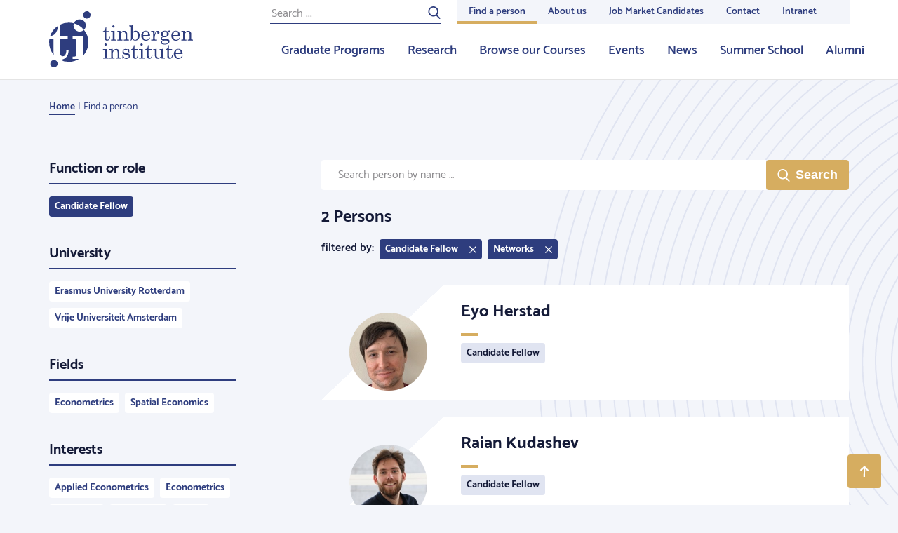

--- FILE ---
content_type: text/html; charset=UTF-8
request_url: https://tinbergen.nl/people/interests=Networks/page=1/person_type=Candidate+Fellow
body_size: 26326
content:
<!doctype html>
<html class="s-no-js  not-loaded  u-height--100" >
    <head>
        <meta charset="UTF-8">
        <meta http-equiv="x-ua-compatible" content="ie=edge">
        <title>                        Find a person – Tinbergen.nl
</title>

        <!--
        Copyright (c) Zicht online 2026 All rights reserved
        Developed by : Zicht online
        Contact      : info@zicht.nl
        -->

        <meta name="viewport" content="width=device-width, initial-scale=1">

        <script>
            'use strict';
            var html = document.getElementsByTagName('html')[0];
            html.className = html.className.replace('s-no-js', 's-js');
        </script>

            <link rel="apple-touch-icon" sizes="180x180" href="/favicons/tin/apple-touch-icon.png">
<link rel="icon" type="image/png" sizes="32x32" href="/favicons/tin/favicon-32x32.png">
<link rel="icon" type="image/png" sizes="16x16" href="/favicons/tin/favicon-16x16.png">
<link rel="manifest" href="/favicons/tin/site.webmanifest">
<link rel="mask-icon" href="/favicons/tin/safari-pinned-tab.svg" color="#2E3D7E">
<meta name="msapplication-TileColor" content="#2E3D7E">
<meta name="theme-color" content="#ffffff">
                    <script src="/bundles/zichtstatus/js/errorHandler.min.js?c7668ce60397e0e3a6803ef5ce828c5a26025aa7" defer></script>
        
            <link rel="stylesheet" href="/assets/tin.css?c7668ce60397e0e3a6803ef5ce828c5a26025aa7">

            
            
                    <link rel="dns-prefetch  preconnect" href="https://www.googletagmanager.com">
            <link rel="dns-prefetch  preconnect" href="https://www.google-analytics.com">
            
                        <script>(function(w,d,s,l,i){w[l]=w[l]||[];w[l].push(
                    {'gtm.start': new Date().getTime(),event:'gtm.js'}
                );var f=d.getElementsByTagName(s)[0],
                    j=d.createElement(s),dl=l!='dataLayer'?'&l='+l:'';j.async=true;j.src=
                    'https://www.googletagmanager.com/gtm.js?id='+i+dl;f.parentNode.insertBefore(j,f);
                })(window,document,'script','dataLayer','GTM-NCKRX2B');</script>
            
            <meta name="google-site-verification" content="70GZ3mdoi0BhUAv4e5ANCRcuicffgCuc3IBA5RlZqN8" />
        </head>

    <body class="    t-body  u-height--m100  u-flex  u-flex--column
    t-body--secondary
" >
                                <noscript><iframe src="https://www.googletagmanager.com/ns.html?id=GTM-NCKRX2B" height="0" width="0" style="display:none;visibility:hidden"></iframe></noscript>
            
        
<header class="js-stickybits  _stickybits  u-hidden  u-block@lg  t-menu  u-sticky  u-top--0  u-z--4  u-bs--b-solid  u-bw--b2">
    <div class="o-grid  o-grid--fixed">
        <div class="o-grid__row">
            <div class="o-grid__col  o-grid__col--12@xs">
                <a href="/" class="u-hidden  u-flex  u-margin--y3  u-no-decoration">
                                                    
    <?xml version="1.0"?>
<svg xmlns="http://www.w3.org/2000/svg" width="205px" height="80px" viewBox="0 0 205 80" preserveAspectRatio="xMidYMid meet" class="">
    <path fill="#2E3D7E" fill-rule="evenodd" d="M49.708 26.586a27.827 27.827 0 0 1 6.283 17.653c0 7.485-2.95 14.278-7.745 19.296a2.43 2.43 0 0 1-.258-1.13V35.305H33.444v3.795h1.469c1.21 0 2.162.327 2.85.978.686.652 1.03 1.571 1.03 2.759v18.31c0 1.327-.239 2.258-.716 2.793-.478.536-1.3.803-2.465.803h-2.168v3.248h9.32a27.886 27.886 0 0 1-14.768 4.21 27.893 27.893 0 0 1-13.028-3.214c.369.031.745.052 1.135.052 2.238 0 4.248-.536 6.03-1.606 1.784-1.071 3.153-2.59 4.11-4.558.955-1.967 1.468-4.568 1.537-7.805H24.67c-.188 6.076-1.92 9.115-5.195 9.115-1.147 0-2.071-.378-2.772-1.135-.703-.756-1.053-1.822-1.053-3.195V39.077h10.803v-3.771H15.649V19.141a27.897 27.897 0 0 1 12.347-2.865c2.56 0 5.041.344 7.398.987a8.752 8.752 0 0 1 8.188-5.653c4.832 0 8.748 3.912 8.748 8.738a8.708 8.708 0 0 1-2.622 6.238zM59.07 5.243a5.246 5.246 0 0 1-5.249 5.243c-2.9 0-5.25-2.348-5.25-5.243A5.246 5.246 0 0 1 53.822 0c2.9 0 5.25 2.348 5.25 5.243zM12.158 74.757A5.246 5.246 0 0 1 6.908 80C4.01 80 1.66 77.652 1.66 74.757a5.246 5.246 0 0 1 5.249-5.243c2.9 0 5.25 2.348 5.25 5.243zm68.37-52.123h.968v5.52h4.384v1.329h-4.384v8.684c0 .752.179 1.327.536 1.727.357.4.81.6 1.36.6.656 0 1.215-.303 1.678-.91.463-.607.733-1.61.81-3.006h.97c-.059 1.801-.469 3.138-1.23 4.01-.762.871-1.75 1.307-2.966 1.307-1.119 0-1.994-.306-2.626-.917-.632-.612-.948-1.414-.948-2.406v-9.09h-2.358v-1.01c1.075-.184 1.893-.632 2.455-1.345.832-1.069 1.282-2.567 1.35-4.493zm11.131-2.558c.434 0 .815.164 1.144.491.327.328.491.713.491 1.156 0 .434-.159.81-.477 1.127a1.56 1.56 0 0 1-1.143.477c-.444 0-.827-.161-1.15-.484a1.552 1.552 0 0 1-.485-1.135c0-.433.164-.813.492-1.14.328-.328.704-.492 1.128-.492zm-3.761 8.078l5.396-.16v11.647c0 .318.077.544.231.68.223.192.502.289.84.289h1.533v1.083h-7.71V40.61h1.431c.425 0 .736-.104.934-.311.197-.207.297-.508.297-.903V30.87c0-.54-.155-.946-.464-1.221-.309-.275-.767-.412-1.374-.412h-1.114v-1.083zm9.266 0l4.499-.275c.183.848.318 1.84.405 2.977.608-.983 1.324-1.72 2.149-2.211.824-.492 1.757-.737 2.799-.737.897 0 1.65.176 2.257.527.608.352 1.095.908 1.46 1.67.367.76.55 1.613.55 2.557v6.589c0 .491.112.84.333 1.048.222.207.593.31 1.114.31h.955v1.084h-7.146V40.61h.68c.636 0 1.08-.1 1.33-.303.251-.202.377-.506.377-.91V33.6c0-1.262-.194-2.197-.58-2.803-.54-.867-1.36-1.3-2.459-1.3-1.09 0-1.998.438-2.727 1.314-.728.877-1.092 2.018-1.092 3.425v5.014c0 .491.113.84.34 1.048.226.207.6.31 1.122.31h.94v1.084h-7.176V40.61h.94c.473 0 .832-.096 1.078-.289.246-.192.369-.433.369-.722v-8.742c0-.579-.157-1.017-.47-1.315-.313-.299-.765-.449-1.353-.449h-.694v-.939zm21.968-8.078v10.07c.569-.803 1.2-1.405 1.895-1.801a4.493 4.493 0 0 1 2.271-.596c1.592 0 2.937.621 4.037 1.864s1.65 2.88 1.65 4.913c0 2.206-.592 3.986-1.773 5.339-1.182 1.354-2.646 2.03-4.391 2.03-.83 0-1.582-.163-2.257-.49-.675-.328-1.37-.881-2.083-1.66-.55.875-1.08 1.592-1.592 2.15l-.579-.202c.27-1.108.406-2.264.406-3.468V22.923c0-.473-.167-.843-.5-1.113-.332-.27-.803-.405-1.41-.405h-.607v-1.084l4.933-.245zm.984 10.381c-.685.948-1.028 2.513-1.028 4.698 0 2.078.338 3.564 1.013 4.459.675.895 1.558 1.342 2.647 1.342.984 0 1.775-.442 2.373-1.327.753-1.117 1.129-2.71 1.129-4.777 0-2.04-.33-3.52-.991-4.439s-1.488-1.378-2.482-1.378c-1.09 0-1.977.474-2.661 1.422zm13.982 4.56c.048 2.062.434 3.516 1.157 4.364.83.954 1.886 1.43 3.168 1.43 1.89 0 3.41-1.074 4.558-3.222l.94.405c-1.408 2.736-3.443 4.103-6.106 4.103-1.812 0-3.339-.654-4.578-1.965-1.24-1.31-1.859-2.986-1.859-5.028 0-2.197.61-3.972 1.83-5.325 1.22-1.353 2.722-2.03 4.506-2.03 1.312 0 2.445.337 3.4 1.012.955.673 1.674 1.642 2.156 2.904.337.886.516 2.004.535 3.352h-9.707zm5.874-1.026c.346 0 .617-.118.81-.354.193-.236.289-.638.289-1.206 0-1.06-.33-1.96-.991-2.702-.66-.742-1.44-1.113-2.337-1.113-1.003 0-1.854.448-2.553 1.344-.7.896-1.063 2.24-1.092 4.031h5.874zm5.388-5.838l4.875-.245v5.476c.52-1.801 1.148-3.164 1.88-4.089.734-.925 1.64-1.387 2.721-1.387.733 0 1.319.224 1.757.671.44.449.659 1.049.659 1.8 0 .607-.148 1.078-.441 1.416a1.408 1.408 0 0 1-1.107.506c-.434 0-.784-.145-1.049-.434-.265-.289-.398-.679-.398-1.17 0-.318.077-.617.232-.896.144-.25.217-.4.217-.448 0-.145-.092-.217-.276-.217-.395 0-.843.231-1.345.694-.694.645-1.23 1.531-1.606 2.658-.578 1.754-.868 3.155-.868 4.206v2.904c0 .328.116.578.347.751.232.173.628.26 1.187.26h1.721v1.084h-8.42V40.61h1.346c.454 0 .795-.089 1.027-.267.231-.178.347-.392.347-.643v-8.627c0-.655-.14-1.134-.42-1.438-.279-.303-.679-.455-1.2-.455h-1.186v-1.026zm23.429.766c.965-.973 1.852-1.46 2.662-1.46.482 0 .882.155 1.2.463.32.308.478.684.478 1.127 0 .356-.108.653-.325.89-.218.235-.47.353-.76.353-.55 0-.921-.337-1.114-1.012-.077-.288-.207-.433-.39-.433-.328 0-.685.217-1.07.65.413.569.698 1.063.852 1.481.155.42.232.87.232 1.352 0 .838-.203 1.577-.608 2.217-.405.64-1.077 1.207-2.017 1.698-.941.492-1.84.738-2.7.738h-1.576c-1.119 0-1.861.115-2.228.346-.366.241-.55.593-.55 1.055 0 .375.15.665.449.867.3.202.863.303 1.692.303l3.574-.072c1.803 0 3.103.302 3.899.903.796.603 1.194 1.429 1.194 2.479 0 1.156-.454 2.129-1.36 2.918-1.264 1.118-3.15 1.677-5.657 1.677-2.074 0-3.612-.38-4.615-1.142-.79-.597-1.186-1.266-1.186-2.009 0-.568.253-1.088.759-1.56.507-.472 1.358-.824 2.553-1.055-.954-.231-1.673-.571-2.155-1.019a2.186 2.186 0 0 1-.723-1.669c0-.616.195-1.153.585-1.61.391-.459 1.069-.85 2.033-1.179-.82-.452-1.437-1-1.852-1.64-.415-.64-.622-1.375-.622-2.203 0-1.31.516-2.408 1.548-3.295 1.032-.886 2.373-1.33 4.022-1.33a6.6 6.6 0 0 1 1.953.29 6.9 6.9 0 0 1 1.823.881zm-3.805-.245c-.858 0-1.567.315-2.126.946-.56.631-.84 1.515-.84 2.652 0 1.214.28 2.155.84 2.825.559.67 1.273 1.004 2.14 1.004.869 0 1.58-.325 2.134-.975.555-.65.832-1.583.832-2.796 0-1.127-.282-2.019-.846-2.674-.564-.655-1.275-.982-2.134-.982zm.854 13.034c-1.775 0-3.04.245-3.798.736-.757.492-1.135 1.084-1.135 1.778 0 .655.284 1.17.853 1.546.752.5 1.823.751 3.212.751 1.659 0 2.907-.274 3.747-.824.839-.548 1.258-1.16 1.258-1.834 0-.396-.13-.764-.39-1.106-.26-.342-.676-.602-1.245-.78-.568-.178-1.403-.267-2.502-.267zm20.869-6.69h-9.708c.048 2.06.434 3.515 1.158 4.363.83.954 1.885 1.43 3.168 1.43 1.89 0 3.41-1.074 4.557-3.222l.94.405c-1.408 2.736-3.443 4.103-6.105 4.103-1.813 0-3.34-.654-4.579-1.965-1.24-1.31-1.86-2.986-1.86-5.028 0-2.197.611-3.972 1.832-5.325 1.22-1.353 2.722-2.03 4.506-2.03 1.311 0 2.445.337 3.4 1.012.955.673 1.673 1.642 2.155 2.904.338.886.516 2.004.536 3.352zm-9.708-1.027h5.874c.347 0 .617-.118.81-.354.193-.236.29-.638.29-1.206 0-1.06-.33-1.96-.992-2.702-.66-.742-1.44-1.113-2.336-1.113-1.003 0-1.854.448-2.553 1.344-.7.896-1.064 2.24-1.093 4.031zm11.48-5.838l4.499-.274c.183.848.318 1.84.404 2.977.608-.983 1.324-1.72 2.15-2.211.824-.492 1.756-.737 2.798-.737.897 0 1.65.176 2.257.527.608.352 1.095.908 1.461 1.67.367.76.55 1.613.55 2.557v6.589c0 .491.111.84.333 1.048.222.207.593.31 1.114.31H205v1.084h-7.147V40.61h.68c.636 0 1.08-.1 1.33-.303.252-.202.377-.506.377-.91V33.6c0-1.262-.193-2.197-.579-2.803-.54-.867-1.36-1.3-2.459-1.3-1.09 0-1.999.438-2.727 1.314-.728.877-1.093 2.018-1.093 3.425v5.014c0 .491.114.84.34 1.048.227.207.601.31 1.122.31h.94v1.084h-7.175V40.61h.94c.472 0 .832-.096 1.077-.289.247-.192.37-.433.37-.722v-8.742c0-.579-.157-1.017-.47-1.315-.314-.299-.765-.449-1.353-.449h-.695v-.939zM80.454 45.97c.434 0 .815.164 1.143.492.328.327.491.712.491 1.156 0 .433-.158.809-.477 1.127a1.56 1.56 0 0 1-1.143.476c-.443 0-.826-.16-1.15-.484a1.552 1.552 0 0 1-.484-1.134c0-.434.164-.814.492-1.141.327-.328.704-.492 1.128-.492zm-3.762 8.078l5.396-.159v11.646c0 .318.078.545.232.68.222.192.502.289.84.289h1.533v1.084h-7.711v-1.084h1.432c.425 0 .736-.104.933-.31.198-.208.297-.509.297-.904v-8.525c0-.54-.154-.947-.463-1.222-.31-.274-.767-.412-1.375-.412h-1.114v-1.083zm9.266 0l4.5-.275c.183.848.318 1.84.405 2.977.608-.983 1.324-1.72 2.148-2.21.825-.492 1.758-.738 2.8-.738.896 0 1.649.176 2.256.528.608.351 1.095.908 1.461 1.669.367.76.55 1.613.55 2.557v6.59c0 .49.111.84.333 1.047.222.207.593.31 1.114.31h.955v1.084h-7.147v-1.083h.68c.636 0 1.08-.101 1.33-.304.252-.202.377-.505.377-.91v-5.795c0-1.262-.193-2.196-.579-2.803-.54-.867-1.36-1.3-2.459-1.3-1.09 0-1.998.438-2.727 1.314-.728.877-1.092 2.019-1.092 3.425v5.014c0 .492.113.84.34 1.048.226.207.6.31 1.121.31h.94v1.084H86.09v-1.083h.94c.473 0 .832-.097 1.077-.29.247-.192.37-.433.37-.722V56.75c0-.578-.157-1.017-.47-1.315-.314-.298-.765-.448-1.353-.448h-.695v-.94zm19.407 8.439c.599 1.666 1.286 2.82 2.062 3.46.777.64 1.733.961 2.872.961 1.05 0 1.859-.228 2.423-.686.564-.458.846-1.038.846-1.742a1.83 1.83 0 0 0-.311-1.061 1.873 1.873 0 0 0-.863-.68c-.367-.149-1.319-.368-2.855-.657-1.47-.289-2.493-.592-3.072-.91a3.44 3.44 0 0 1-1.354-1.316 3.564 3.564 0 0 1-.485-1.82c0-.992.333-1.893 1-2.702.86-1.03 2.061-1.546 3.607-1.546 1.178 0 2.27.37 3.274 1.112l.957-1.01h.594l.376 4.825h-.969c-.425-1.368-1-2.353-1.725-2.955-.725-.602-1.619-.903-2.682-.903-.917 0-1.638.224-2.16.672-.521.448-.782.994-.782 1.64 0 .57.241 1.04.725 1.417.473.385 1.4.688 2.782.911 1.604.271 2.647.498 3.131.682.791.29 1.404.734 1.839 1.336.434.602.652 1.336.652 2.202 0 1.194-.471 2.205-1.413 3.033-.942.829-2.137 1.242-3.585 1.242-1.343 0-2.589-.443-3.738-1.33l-1.057 1.214h-.768l-.29-5.39h.97zm15.328-13.96h.97v5.52h4.383v1.33h-4.384v8.684c0 .752.179 1.328.536 1.727.357.4.81.6 1.36.6.655 0 1.215-.303 1.678-.91.463-.607.733-1.609.81-3.006h.97c-.059 1.802-.469 3.138-1.23 4.01-.762.872-1.75 1.308-2.966 1.308-1.119 0-1.994-.306-2.626-.918-.632-.611-.948-1.413-.948-2.405v-9.09h-2.358v-1.011c1.075-.183 1.893-.631 2.455-1.344.832-1.07 1.282-2.567 1.35-4.494zm11.132-2.557c.434 0 .815.164 1.144.492.327.327.49.712.49 1.156 0 .433-.158.809-.476 1.127a1.56 1.56 0 0 1-1.143.476c-.444 0-.827-.16-1.15-.484a1.552 1.552 0 0 1-.485-1.134c0-.434.164-.814.492-1.141.328-.328.704-.492 1.128-.492zm-3.761 8.078l5.396-.159v11.646c0 .318.077.545.231.68.223.192.502.289.84.289h1.533v1.084h-7.71v-1.084h1.431c.425 0 .736-.104.934-.31.197-.208.296-.509.296-.904v-8.525c0-.54-.154-.947-.463-1.222-.309-.274-.767-.412-1.374-.412h-1.114v-1.083zm12.839-5.52h.969v5.52h4.384v1.329h-4.384v8.684c0 .752.178 1.328.536 1.727.357.4.81.6 1.36.6.655 0 1.214-.303 1.677-.91.463-.607.734-1.609.81-3.006h.97c-.058 1.802-.468 3.138-1.23 4.01-.761.872-1.75 1.308-2.966 1.308-1.118 0-1.993-.306-2.625-.918-.632-.611-.948-1.413-.948-2.405v-9.09h-2.358v-1.011c1.075-.183 1.893-.631 2.454-1.344.833-1.07 1.283-2.567 1.35-4.494zm12.275 5.274v8.974c0 1.098.277 1.946.83 2.543.553.597 1.268.896 2.144.896 1.078 0 1.994-.436 2.75-1.308.755-.872 1.133-1.963 1.133-3.273v-5.072c0-.462-.166-.82-.499-1.077-.332-.255-.971-.397-1.917-.426v-1.011l4.76-.246v11.112c0 .511.145.903.434 1.178.29.274.694.412 1.215.412h.854v.968l-4.557.101-.29-2.66c-.808.955-1.623 1.672-2.441 2.154-.819.482-1.646.722-2.484.722-1.223 0-2.249-.409-3.077-1.228-.838-.809-1.257-2.182-1.257-4.118v-5.88c0-.521-.207-.916-.621-1.186-.29-.193-.883-.299-1.78-.318v-1.011l4.803-.246zm16.702-5.274h.97v5.52h4.383v1.329h-4.384v8.684c0 .752.179 1.328.536 1.727.357.4.81.6 1.36.6.655 0 1.215-.303 1.677-.91.463-.607.734-1.609.811-3.006h.97c-.058 1.802-.468 3.138-1.23 4.01-.762.872-1.751 1.308-2.966 1.308-1.119 0-1.994-.306-2.626-.918-.632-.611-.948-1.413-.948-2.405v-9.09h-2.358v-1.011c1.075-.183 1.893-.631 2.454-1.344.833-1.07 1.283-2.567 1.351-4.494zm20.348 12.383h-9.708c.048 2.062.434 3.517 1.158 4.364.83.954 1.885 1.431 3.168 1.431 1.89 0 3.41-1.074 4.557-3.222l.94.404c-1.407 2.736-3.443 4.104-6.105 4.104-1.813 0-3.34-.655-4.579-1.965-1.239-1.31-1.858-2.987-1.858-5.029 0-2.196.61-3.971 1.83-5.325 1.22-1.353 2.722-2.03 4.506-2.03 1.312 0 2.445.337 3.4 1.012.955.674 1.673 1.642 2.155 2.904.338.886.516 2.004.536 3.352zm-9.708-1.025h5.874c.347 0 .618-.118.81-.354.193-.236.29-.638.29-1.207 0-1.06-.33-1.96-.992-2.702-.66-.742-1.44-1.113-2.336-1.113-1.003 0-1.854.448-2.553 1.344-.7.896-1.064 2.24-1.093 4.032zM8.82 31.779c-1.83 2.081-4.335 3.391-7.496 3.95a28.029 28.029 0 0 1 11.214-14.803c0 .208 0 .498-.002.936-.001 2.755-1.73 7.66-3.716 9.917zM6.313 59.192c0 1.166.173 2.276.514 3.334A27.824 27.824 0 0 1 0 44.239c0-1.764.171-3.488.484-5.161h5.829v20.114zm29.088-41.92a8.695 8.695 0 0 0-.568 3.076c0 4.826 3.917 8.739 8.749 8.739a8.722 8.722 0 0 0 6.121-2.502 28.012 28.012 0 0 0-14.302-9.312z"/>
</svg>


                                    </a>
            </div>
        </div>
    </div>

    <nav class="u-absolute  u-height--100  u-right--0  u-top--0  o-list-reset  u-flex  u-flex--justify--end">
        <div class="u-flex  u-flex--column">
            <div class="u-flex--auto  _height--0">
                                    
<nav class="_height-service-menu">
    <div class="u-height--100  u-flex">
        <div class="u-flex  u-margin--r4  u-padding--t2">
            
<form class="u-relative  u-flex  u-width--100" action="/search" method="post">
    <input placeholder="Search ..." type="text" class="t-form-input  _background-transparent  u-block  u-width--100  u-margin--0  u-bw--0  u-br--0  u-bw--b1 u-bs--b-solid   t-menu-form-bottom-border--color  u-size--7  u-letter-spacing--1"
           name="search[keywords]"
           id="search"
           value=""
    >
    <button class="u-absolute  t-menu-form-text--color  u-padding--x0  u-outline--none  u-right--0  u-top--0  u-bw--0  u-pointer  u-trans--color" type="submit">
                
    <?xml version="1.0"?>
<svg xmlns="http://www.w3.org/2000/svg" viewBox="0 0 32 32" width="18px" height="18px" preserveAspectRatio="xMidYMid meet" class="c-icon  c-icon--search" aria-hidden="true" role="img">
	<path fill="currentColor" d="M6.7,19.7c3.8,3.8,9.9,3.8,13.7,0s3.8-9.9,0-13.7S10.5,2.2,6.7,6S2.9,15.9,6.7,19.7z M23.2,21.6l7.6,7.6   c0.6,0.6,0.6,1.7,0,2.3c-0.6,0.6-1.7,0.6-2.3,0l-7.7-7.7c-5,3.3-11.8,2.7-16.3-1.7C-0.6,17-0.6,8.8,4.5,3.8s13.3-5.1,18.3,0   C27.7,8.6,27.8,16.5,23.2,21.6z"/>
</svg>


    </button>
</form>
        </div>
        <ul class="u-height--100  u-flex  o-list-reset  t-menu--service--bg">
                                    <li class="">
                <span  class="u-trans--color  u-bw--b3  u-bw--t0  u-bw--r0  u-bw--l0  u-bs--solid  t-menu-link--active--color  t-menu-link--active--bc  u-padding--x3  u-padding--t1    u-no-decoration  u-flex  u-flex--column  _white-space  u-height--100  u-size--8  u-weight--600  u-flex--justify--center">
                    Find a person
                </span>
            </li>
                                    <li class="">
                <a href="/about-us"  class="u-trans--color  u-bw--b3  u-bw--t0  u-bw--r0  u-bw--l0  u-bs--solid  t-menu-link--color  t-menu-link--bc  u-padding--x3  u-padding--t1    u-no-decoration  u-flex  u-flex--column  _white-space  u-height--100  u-size--8  u-weight--600  u-flex--justify--center">
                    About us
                </a>
            </li>
                                    <li class="">
                <a href="https://tinbergen.nl/job-market-candidates-2025-2026"  class="u-trans--color  u-bw--b3  u-bw--t0  u-bw--r0  u-bw--l0  u-bs--solid  t-menu-link--color  t-menu-link--bc  u-padding--x3  u-padding--t1    u-no-decoration  u-flex  u-flex--column  _white-space  u-height--100  u-size--8  u-weight--600  u-flex--justify--center">
                    Job Market Candidates
                </a>
            </li>
                                    <li class="">
                <a href="/contact/"  class="u-trans--color  u-bw--b3  u-bw--t0  u-bw--r0  u-bw--l0  u-bs--solid  t-menu-link--color  t-menu-link--bc  u-padding--x3  u-padding--t1    u-no-decoration  u-flex  u-flex--column  _white-space  u-height--100  u-size--8  u-weight--600  u-flex--justify--center">
                    Contact
                </a>
            </li>
                                    <li class="">
                <a href="/intranet"  class="u-trans--color  u-bw--b3  u-bw--t0  u-bw--r0  u-bw--l0  u-bs--solid  t-menu-link--color  t-menu-link--bc  u-padding--x3  u-padding--t1  u-margin--r5  u-no-decoration  u-flex  u-flex--column  _white-space  u-height--100  u-size--8  u-weight--600  u-flex--justify--center">
                    Intranet
                </a>
            </li>
                    </ul>
    </div>
</nav>
                    <nav class="_height-main-menu">
    <ul class="o-list-reset  u-height--100  u-flex  u-flex--justify--end">
                        
        <li class="">
            <a href="/graduate-programs" class="u-trans--color  u-bw--b3  u-bs--b-solid  t-menu-link--color  t-menu-link--bc  u-padding--x3  u-padding--t1  u-no-decoration  u-flex  u-flex--column  u-height--100  u-size--6  u-weight--600  u-flex--justify--center">
                Graduate Programs
            </a>
        </li>
                        
        <li class="">
            <a href="/research-fields" class="u-trans--color  u-bw--b3  u-bs--b-solid  t-menu-link--color  t-menu-link--bc  u-padding--x3  u-padding--t1  u-no-decoration  u-flex  u-flex--column  u-height--100  u-size--6  u-weight--600  u-flex--justify--center">
                Research
            </a>
        </li>
                        
        <li class="">
            <a href="/courses" class="u-trans--color  u-bw--b3  u-bs--b-solid  t-menu-link--color  t-menu-link--bc  u-padding--x3  u-padding--t1  u-no-decoration  u-flex  u-flex--column  u-height--100  u-size--6  u-weight--600  u-flex--justify--center">
                Browse our Courses
            </a>
        </li>
                        
        <li class="">
            <a href="/events-overview" class="u-trans--color  u-bw--b3  u-bs--b-solid  t-menu-link--color  t-menu-link--bc  u-padding--x3  u-padding--t1  u-no-decoration  u-flex  u-flex--column  u-height--100  u-size--6  u-weight--600  u-flex--justify--center">
                Events
            </a>
        </li>
                        
        <li class="">
            <a href="/news" class="u-trans--color  u-bw--b3  u-bs--b-solid  t-menu-link--color  t-menu-link--bc  u-padding--x3  u-padding--t1  u-no-decoration  u-flex  u-flex--column  u-height--100  u-size--6  u-weight--600  u-flex--justify--center">
                News
            </a>
        </li>
                        
        <li class="">
            <a href="/summer-school/" class="u-trans--color  u-bw--b3  u-bs--b-solid  t-menu-link--color  t-menu-link--bc  u-padding--x3  u-padding--t1  u-no-decoration  u-flex  u-flex--column  u-height--100  u-size--6  u-weight--600  u-flex--justify--center">
                Summer School
            </a>
        </li>
                        
        <li class="u-margin--r5">
            <a href="/alumni" class="u-trans--color  u-bw--b3  u-bs--b-solid  t-menu-link--color  t-menu-link--bc  u-padding--x3  u-padding--t1  u-no-decoration  u-flex  u-flex--column  u-height--100  u-size--6  u-weight--600  u-flex--justify--center">
                Alumni
            </a>
        </li>
            </ul>
</nav>
                            </div>
        </div>
    </nav>
</header>


<header class="js-toggle--container  u-hidden@lg  t-menu  u-sticky  u-top--0  u-z--4  u-bs--b-solid  u-bw--b2"
        data-toggle-group="top_menu"
>
    <nav class="o-list-reset  u-flex  u-flex--justify--between">
        <a href="/" class="u-hidden  u-flex  u-margin--y3  u-margin--l3  u-margin--r4  u-no-decoration">
                    
    <?xml version="1.0"?>
<svg xmlns="http://www.w3.org/2000/svg" width="140px" height="50px" viewBox="0 0 205 80" preserveAspectRatio="xMidYMid meet" class="">
    <path fill="#2E3D7E" fill-rule="evenodd" d="M49.708 26.586a27.827 27.827 0 0 1 6.283 17.653c0 7.485-2.95 14.278-7.745 19.296a2.43 2.43 0 0 1-.258-1.13V35.305H33.444v3.795h1.469c1.21 0 2.162.327 2.85.978.686.652 1.03 1.571 1.03 2.759v18.31c0 1.327-.239 2.258-.716 2.793-.478.536-1.3.803-2.465.803h-2.168v3.248h9.32a27.886 27.886 0 0 1-14.768 4.21 27.893 27.893 0 0 1-13.028-3.214c.369.031.745.052 1.135.052 2.238 0 4.248-.536 6.03-1.606 1.784-1.071 3.153-2.59 4.11-4.558.955-1.967 1.468-4.568 1.537-7.805H24.67c-.188 6.076-1.92 9.115-5.195 9.115-1.147 0-2.071-.378-2.772-1.135-.703-.756-1.053-1.822-1.053-3.195V39.077h10.803v-3.771H15.649V19.141a27.897 27.897 0 0 1 12.347-2.865c2.56 0 5.041.344 7.398.987a8.752 8.752 0 0 1 8.188-5.653c4.832 0 8.748 3.912 8.748 8.738a8.708 8.708 0 0 1-2.622 6.238zM59.07 5.243a5.246 5.246 0 0 1-5.249 5.243c-2.9 0-5.25-2.348-5.25-5.243A5.246 5.246 0 0 1 53.822 0c2.9 0 5.25 2.348 5.25 5.243zM12.158 74.757A5.246 5.246 0 0 1 6.908 80C4.01 80 1.66 77.652 1.66 74.757a5.246 5.246 0 0 1 5.249-5.243c2.9 0 5.25 2.348 5.25 5.243zm68.37-52.123h.968v5.52h4.384v1.329h-4.384v8.684c0 .752.179 1.327.536 1.727.357.4.81.6 1.36.6.656 0 1.215-.303 1.678-.91.463-.607.733-1.61.81-3.006h.97c-.059 1.801-.469 3.138-1.23 4.01-.762.871-1.75 1.307-2.966 1.307-1.119 0-1.994-.306-2.626-.917-.632-.612-.948-1.414-.948-2.406v-9.09h-2.358v-1.01c1.075-.184 1.893-.632 2.455-1.345.832-1.069 1.282-2.567 1.35-4.493zm11.131-2.558c.434 0 .815.164 1.144.491.327.328.491.713.491 1.156 0 .434-.159.81-.477 1.127a1.56 1.56 0 0 1-1.143.477c-.444 0-.827-.161-1.15-.484a1.552 1.552 0 0 1-.485-1.135c0-.433.164-.813.492-1.14.328-.328.704-.492 1.128-.492zm-3.761 8.078l5.396-.16v11.647c0 .318.077.544.231.68.223.192.502.289.84.289h1.533v1.083h-7.71V40.61h1.431c.425 0 .736-.104.934-.311.197-.207.297-.508.297-.903V30.87c0-.54-.155-.946-.464-1.221-.309-.275-.767-.412-1.374-.412h-1.114v-1.083zm9.266 0l4.499-.275c.183.848.318 1.84.405 2.977.608-.983 1.324-1.72 2.149-2.211.824-.492 1.757-.737 2.799-.737.897 0 1.65.176 2.257.527.608.352 1.095.908 1.46 1.67.367.76.55 1.613.55 2.557v6.589c0 .491.112.84.333 1.048.222.207.593.31 1.114.31h.955v1.084h-7.146V40.61h.68c.636 0 1.08-.1 1.33-.303.251-.202.377-.506.377-.91V33.6c0-1.262-.194-2.197-.58-2.803-.54-.867-1.36-1.3-2.459-1.3-1.09 0-1.998.438-2.727 1.314-.728.877-1.092 2.018-1.092 3.425v5.014c0 .491.113.84.34 1.048.226.207.6.31 1.122.31h.94v1.084h-7.176V40.61h.94c.473 0 .832-.096 1.078-.289.246-.192.369-.433.369-.722v-8.742c0-.579-.157-1.017-.47-1.315-.313-.299-.765-.449-1.353-.449h-.694v-.939zm21.968-8.078v10.07c.569-.803 1.2-1.405 1.895-1.801a4.493 4.493 0 0 1 2.271-.596c1.592 0 2.937.621 4.037 1.864s1.65 2.88 1.65 4.913c0 2.206-.592 3.986-1.773 5.339-1.182 1.354-2.646 2.03-4.391 2.03-.83 0-1.582-.163-2.257-.49-.675-.328-1.37-.881-2.083-1.66-.55.875-1.08 1.592-1.592 2.15l-.579-.202c.27-1.108.406-2.264.406-3.468V22.923c0-.473-.167-.843-.5-1.113-.332-.27-.803-.405-1.41-.405h-.607v-1.084l4.933-.245zm.984 10.381c-.685.948-1.028 2.513-1.028 4.698 0 2.078.338 3.564 1.013 4.459.675.895 1.558 1.342 2.647 1.342.984 0 1.775-.442 2.373-1.327.753-1.117 1.129-2.71 1.129-4.777 0-2.04-.33-3.52-.991-4.439s-1.488-1.378-2.482-1.378c-1.09 0-1.977.474-2.661 1.422zm13.982 4.56c.048 2.062.434 3.516 1.157 4.364.83.954 1.886 1.43 3.168 1.43 1.89 0 3.41-1.074 4.558-3.222l.94.405c-1.408 2.736-3.443 4.103-6.106 4.103-1.812 0-3.339-.654-4.578-1.965-1.24-1.31-1.859-2.986-1.859-5.028 0-2.197.61-3.972 1.83-5.325 1.22-1.353 2.722-2.03 4.506-2.03 1.312 0 2.445.337 3.4 1.012.955.673 1.674 1.642 2.156 2.904.337.886.516 2.004.535 3.352h-9.707zm5.874-1.026c.346 0 .617-.118.81-.354.193-.236.289-.638.289-1.206 0-1.06-.33-1.96-.991-2.702-.66-.742-1.44-1.113-2.337-1.113-1.003 0-1.854.448-2.553 1.344-.7.896-1.063 2.24-1.092 4.031h5.874zm5.388-5.838l4.875-.245v5.476c.52-1.801 1.148-3.164 1.88-4.089.734-.925 1.64-1.387 2.721-1.387.733 0 1.319.224 1.757.671.44.449.659 1.049.659 1.8 0 .607-.148 1.078-.441 1.416a1.408 1.408 0 0 1-1.107.506c-.434 0-.784-.145-1.049-.434-.265-.289-.398-.679-.398-1.17 0-.318.077-.617.232-.896.144-.25.217-.4.217-.448 0-.145-.092-.217-.276-.217-.395 0-.843.231-1.345.694-.694.645-1.23 1.531-1.606 2.658-.578 1.754-.868 3.155-.868 4.206v2.904c0 .328.116.578.347.751.232.173.628.26 1.187.26h1.721v1.084h-8.42V40.61h1.346c.454 0 .795-.089 1.027-.267.231-.178.347-.392.347-.643v-8.627c0-.655-.14-1.134-.42-1.438-.279-.303-.679-.455-1.2-.455h-1.186v-1.026zm23.429.766c.965-.973 1.852-1.46 2.662-1.46.482 0 .882.155 1.2.463.32.308.478.684.478 1.127 0 .356-.108.653-.325.89-.218.235-.47.353-.76.353-.55 0-.921-.337-1.114-1.012-.077-.288-.207-.433-.39-.433-.328 0-.685.217-1.07.65.413.569.698 1.063.852 1.481.155.42.232.87.232 1.352 0 .838-.203 1.577-.608 2.217-.405.64-1.077 1.207-2.017 1.698-.941.492-1.84.738-2.7.738h-1.576c-1.119 0-1.861.115-2.228.346-.366.241-.55.593-.55 1.055 0 .375.15.665.449.867.3.202.863.303 1.692.303l3.574-.072c1.803 0 3.103.302 3.899.903.796.603 1.194 1.429 1.194 2.479 0 1.156-.454 2.129-1.36 2.918-1.264 1.118-3.15 1.677-5.657 1.677-2.074 0-3.612-.38-4.615-1.142-.79-.597-1.186-1.266-1.186-2.009 0-.568.253-1.088.759-1.56.507-.472 1.358-.824 2.553-1.055-.954-.231-1.673-.571-2.155-1.019a2.186 2.186 0 0 1-.723-1.669c0-.616.195-1.153.585-1.61.391-.459 1.069-.85 2.033-1.179-.82-.452-1.437-1-1.852-1.64-.415-.64-.622-1.375-.622-2.203 0-1.31.516-2.408 1.548-3.295 1.032-.886 2.373-1.33 4.022-1.33a6.6 6.6 0 0 1 1.953.29 6.9 6.9 0 0 1 1.823.881zm-3.805-.245c-.858 0-1.567.315-2.126.946-.56.631-.84 1.515-.84 2.652 0 1.214.28 2.155.84 2.825.559.67 1.273 1.004 2.14 1.004.869 0 1.58-.325 2.134-.975.555-.65.832-1.583.832-2.796 0-1.127-.282-2.019-.846-2.674-.564-.655-1.275-.982-2.134-.982zm.854 13.034c-1.775 0-3.04.245-3.798.736-.757.492-1.135 1.084-1.135 1.778 0 .655.284 1.17.853 1.546.752.5 1.823.751 3.212.751 1.659 0 2.907-.274 3.747-.824.839-.548 1.258-1.16 1.258-1.834 0-.396-.13-.764-.39-1.106-.26-.342-.676-.602-1.245-.78-.568-.178-1.403-.267-2.502-.267zm20.869-6.69h-9.708c.048 2.06.434 3.515 1.158 4.363.83.954 1.885 1.43 3.168 1.43 1.89 0 3.41-1.074 4.557-3.222l.94.405c-1.408 2.736-3.443 4.103-6.105 4.103-1.813 0-3.34-.654-4.579-1.965-1.24-1.31-1.86-2.986-1.86-5.028 0-2.197.611-3.972 1.832-5.325 1.22-1.353 2.722-2.03 4.506-2.03 1.311 0 2.445.337 3.4 1.012.955.673 1.673 1.642 2.155 2.904.338.886.516 2.004.536 3.352zm-9.708-1.027h5.874c.347 0 .617-.118.81-.354.193-.236.29-.638.29-1.206 0-1.06-.33-1.96-.992-2.702-.66-.742-1.44-1.113-2.336-1.113-1.003 0-1.854.448-2.553 1.344-.7.896-1.064 2.24-1.093 4.031zm11.48-5.838l4.499-.274c.183.848.318 1.84.404 2.977.608-.983 1.324-1.72 2.15-2.211.824-.492 1.756-.737 2.798-.737.897 0 1.65.176 2.257.527.608.352 1.095.908 1.461 1.67.367.76.55 1.613.55 2.557v6.589c0 .491.111.84.333 1.048.222.207.593.31 1.114.31H205v1.084h-7.147V40.61h.68c.636 0 1.08-.1 1.33-.303.252-.202.377-.506.377-.91V33.6c0-1.262-.193-2.197-.579-2.803-.54-.867-1.36-1.3-2.459-1.3-1.09 0-1.999.438-2.727 1.314-.728.877-1.093 2.018-1.093 3.425v5.014c0 .491.114.84.34 1.048.227.207.601.31 1.122.31h.94v1.084h-7.175V40.61h.94c.472 0 .832-.096 1.077-.289.247-.192.37-.433.37-.722v-8.742c0-.579-.157-1.017-.47-1.315-.314-.299-.765-.449-1.353-.449h-.695v-.939zM80.454 45.97c.434 0 .815.164 1.143.492.328.327.491.712.491 1.156 0 .433-.158.809-.477 1.127a1.56 1.56 0 0 1-1.143.476c-.443 0-.826-.16-1.15-.484a1.552 1.552 0 0 1-.484-1.134c0-.434.164-.814.492-1.141.327-.328.704-.492 1.128-.492zm-3.762 8.078l5.396-.159v11.646c0 .318.078.545.232.68.222.192.502.289.84.289h1.533v1.084h-7.711v-1.084h1.432c.425 0 .736-.104.933-.31.198-.208.297-.509.297-.904v-8.525c0-.54-.154-.947-.463-1.222-.31-.274-.767-.412-1.375-.412h-1.114v-1.083zm9.266 0l4.5-.275c.183.848.318 1.84.405 2.977.608-.983 1.324-1.72 2.148-2.21.825-.492 1.758-.738 2.8-.738.896 0 1.649.176 2.256.528.608.351 1.095.908 1.461 1.669.367.76.55 1.613.55 2.557v6.59c0 .49.111.84.333 1.047.222.207.593.31 1.114.31h.955v1.084h-7.147v-1.083h.68c.636 0 1.08-.101 1.33-.304.252-.202.377-.505.377-.91v-5.795c0-1.262-.193-2.196-.579-2.803-.54-.867-1.36-1.3-2.459-1.3-1.09 0-1.998.438-2.727 1.314-.728.877-1.092 2.019-1.092 3.425v5.014c0 .492.113.84.34 1.048.226.207.6.31 1.121.31h.94v1.084H86.09v-1.083h.94c.473 0 .832-.097 1.077-.29.247-.192.37-.433.37-.722V56.75c0-.578-.157-1.017-.47-1.315-.314-.298-.765-.448-1.353-.448h-.695v-.94zm19.407 8.439c.599 1.666 1.286 2.82 2.062 3.46.777.64 1.733.961 2.872.961 1.05 0 1.859-.228 2.423-.686.564-.458.846-1.038.846-1.742a1.83 1.83 0 0 0-.311-1.061 1.873 1.873 0 0 0-.863-.68c-.367-.149-1.319-.368-2.855-.657-1.47-.289-2.493-.592-3.072-.91a3.44 3.44 0 0 1-1.354-1.316 3.564 3.564 0 0 1-.485-1.82c0-.992.333-1.893 1-2.702.86-1.03 2.061-1.546 3.607-1.546 1.178 0 2.27.37 3.274 1.112l.957-1.01h.594l.376 4.825h-.969c-.425-1.368-1-2.353-1.725-2.955-.725-.602-1.619-.903-2.682-.903-.917 0-1.638.224-2.16.672-.521.448-.782.994-.782 1.64 0 .57.241 1.04.725 1.417.473.385 1.4.688 2.782.911 1.604.271 2.647.498 3.131.682.791.29 1.404.734 1.839 1.336.434.602.652 1.336.652 2.202 0 1.194-.471 2.205-1.413 3.033-.942.829-2.137 1.242-3.585 1.242-1.343 0-2.589-.443-3.738-1.33l-1.057 1.214h-.768l-.29-5.39h.97zm15.328-13.96h.97v5.52h4.383v1.33h-4.384v8.684c0 .752.179 1.328.536 1.727.357.4.81.6 1.36.6.655 0 1.215-.303 1.678-.91.463-.607.733-1.609.81-3.006h.97c-.059 1.802-.469 3.138-1.23 4.01-.762.872-1.75 1.308-2.966 1.308-1.119 0-1.994-.306-2.626-.918-.632-.611-.948-1.413-.948-2.405v-9.09h-2.358v-1.011c1.075-.183 1.893-.631 2.455-1.344.832-1.07 1.282-2.567 1.35-4.494zm11.132-2.557c.434 0 .815.164 1.144.492.327.327.49.712.49 1.156 0 .433-.158.809-.476 1.127a1.56 1.56 0 0 1-1.143.476c-.444 0-.827-.16-1.15-.484a1.552 1.552 0 0 1-.485-1.134c0-.434.164-.814.492-1.141.328-.328.704-.492 1.128-.492zm-3.761 8.078l5.396-.159v11.646c0 .318.077.545.231.68.223.192.502.289.84.289h1.533v1.084h-7.71v-1.084h1.431c.425 0 .736-.104.934-.31.197-.208.296-.509.296-.904v-8.525c0-.54-.154-.947-.463-1.222-.309-.274-.767-.412-1.374-.412h-1.114v-1.083zm12.839-5.52h.969v5.52h4.384v1.329h-4.384v8.684c0 .752.178 1.328.536 1.727.357.4.81.6 1.36.6.655 0 1.214-.303 1.677-.91.463-.607.734-1.609.81-3.006h.97c-.058 1.802-.468 3.138-1.23 4.01-.761.872-1.75 1.308-2.966 1.308-1.118 0-1.993-.306-2.625-.918-.632-.611-.948-1.413-.948-2.405v-9.09h-2.358v-1.011c1.075-.183 1.893-.631 2.454-1.344.833-1.07 1.283-2.567 1.35-4.494zm12.275 5.274v8.974c0 1.098.277 1.946.83 2.543.553.597 1.268.896 2.144.896 1.078 0 1.994-.436 2.75-1.308.755-.872 1.133-1.963 1.133-3.273v-5.072c0-.462-.166-.82-.499-1.077-.332-.255-.971-.397-1.917-.426v-1.011l4.76-.246v11.112c0 .511.145.903.434 1.178.29.274.694.412 1.215.412h.854v.968l-4.557.101-.29-2.66c-.808.955-1.623 1.672-2.441 2.154-.819.482-1.646.722-2.484.722-1.223 0-2.249-.409-3.077-1.228-.838-.809-1.257-2.182-1.257-4.118v-5.88c0-.521-.207-.916-.621-1.186-.29-.193-.883-.299-1.78-.318v-1.011l4.803-.246zm16.702-5.274h.97v5.52h4.383v1.329h-4.384v8.684c0 .752.179 1.328.536 1.727.357.4.81.6 1.36.6.655 0 1.215-.303 1.677-.91.463-.607.734-1.609.811-3.006h.97c-.058 1.802-.468 3.138-1.23 4.01-.762.872-1.751 1.308-2.966 1.308-1.119 0-1.994-.306-2.626-.918-.632-.611-.948-1.413-.948-2.405v-9.09h-2.358v-1.011c1.075-.183 1.893-.631 2.454-1.344.833-1.07 1.283-2.567 1.351-4.494zm20.348 12.383h-9.708c.048 2.062.434 3.517 1.158 4.364.83.954 1.885 1.431 3.168 1.431 1.89 0 3.41-1.074 4.557-3.222l.94.404c-1.407 2.736-3.443 4.104-6.105 4.104-1.813 0-3.34-.655-4.579-1.965-1.239-1.31-1.858-2.987-1.858-5.029 0-2.196.61-3.971 1.83-5.325 1.22-1.353 2.722-2.03 4.506-2.03 1.312 0 2.445.337 3.4 1.012.955.674 1.673 1.642 2.155 2.904.338.886.516 2.004.536 3.352zm-9.708-1.025h5.874c.347 0 .618-.118.81-.354.193-.236.29-.638.29-1.207 0-1.06-.33-1.96-.992-2.702-.66-.742-1.44-1.113-2.336-1.113-1.003 0-1.854.448-2.553 1.344-.7.896-1.064 2.24-1.093 4.032zM8.82 31.779c-1.83 2.081-4.335 3.391-7.496 3.95a28.029 28.029 0 0 1 11.214-14.803c0 .208 0 .498-.002.936-.001 2.755-1.73 7.66-3.716 9.917zM6.313 59.192c0 1.166.173 2.276.514 3.334A27.824 27.824 0 0 1 0 44.239c0-1.764.171-3.488.484-5.161h5.829v20.114zm29.088-41.92a8.695 8.695 0 0 0-.568 3.076c0 4.826 3.917 8.739 8.749 8.739a8.722 8.722 0 0 0 6.121-2.502 28.012 28.012 0 0 0-14.302-9.312z"/>
</svg>


        </a>
        <span class="js-toggle--trigger  u-pointer  t-menu-link--color  u-flex  u-flex--column  u-flex--justify--center  u-padding--x4  u-no-decoration"
              data-toggle-group="top_menu"
        >
                    
    <?xml version="1.0"?>
<svg xmlns="http://www.w3.org/2000/svg" viewBox="0 0 32 32" width="20px" height="22px" preserveAspectRatio="xMidYMid meet" class="c-icon  c-icon--hamburger" aria-hidden="true" role="img">
	<path fill="currentColor" d="M0,3.2h32v3.2H0V3.2z M0,14.4h32v3.2H0V14.4z M0,25.6h32v3.2H0V25.6z"/>
</svg>


        </span>
    </nav>
    <div class="js-toggle--content  u-hidden  slideOutUp  u-of--auto  u-fixed  u-z--top  u-top--0  u-right--0  u-bottom--0  u-left--0  t-menu"
         data-toggle-group="top_menu"
         data-toggle-animated="true"
    >
        <nav class="o-list-reset  u-flex  u-flex--justify--between  u-bs--b-solid  t-menu  u-bw--b2">
            <a href="/"
               class="u-hidden  u-flex  u-margin--y3  u-margin--l3  u-margin--r4  u-no-decoration">
                        
    <?xml version="1.0"?>
<svg xmlns="http://www.w3.org/2000/svg" width="140px" height="50px" viewBox="0 0 205 80" preserveAspectRatio="xMidYMid meet" class="">
    <path fill="#2E3D7E" fill-rule="evenodd" d="M49.708 26.586a27.827 27.827 0 0 1 6.283 17.653c0 7.485-2.95 14.278-7.745 19.296a2.43 2.43 0 0 1-.258-1.13V35.305H33.444v3.795h1.469c1.21 0 2.162.327 2.85.978.686.652 1.03 1.571 1.03 2.759v18.31c0 1.327-.239 2.258-.716 2.793-.478.536-1.3.803-2.465.803h-2.168v3.248h9.32a27.886 27.886 0 0 1-14.768 4.21 27.893 27.893 0 0 1-13.028-3.214c.369.031.745.052 1.135.052 2.238 0 4.248-.536 6.03-1.606 1.784-1.071 3.153-2.59 4.11-4.558.955-1.967 1.468-4.568 1.537-7.805H24.67c-.188 6.076-1.92 9.115-5.195 9.115-1.147 0-2.071-.378-2.772-1.135-.703-.756-1.053-1.822-1.053-3.195V39.077h10.803v-3.771H15.649V19.141a27.897 27.897 0 0 1 12.347-2.865c2.56 0 5.041.344 7.398.987a8.752 8.752 0 0 1 8.188-5.653c4.832 0 8.748 3.912 8.748 8.738a8.708 8.708 0 0 1-2.622 6.238zM59.07 5.243a5.246 5.246 0 0 1-5.249 5.243c-2.9 0-5.25-2.348-5.25-5.243A5.246 5.246 0 0 1 53.822 0c2.9 0 5.25 2.348 5.25 5.243zM12.158 74.757A5.246 5.246 0 0 1 6.908 80C4.01 80 1.66 77.652 1.66 74.757a5.246 5.246 0 0 1 5.249-5.243c2.9 0 5.25 2.348 5.25 5.243zm68.37-52.123h.968v5.52h4.384v1.329h-4.384v8.684c0 .752.179 1.327.536 1.727.357.4.81.6 1.36.6.656 0 1.215-.303 1.678-.91.463-.607.733-1.61.81-3.006h.97c-.059 1.801-.469 3.138-1.23 4.01-.762.871-1.75 1.307-2.966 1.307-1.119 0-1.994-.306-2.626-.917-.632-.612-.948-1.414-.948-2.406v-9.09h-2.358v-1.01c1.075-.184 1.893-.632 2.455-1.345.832-1.069 1.282-2.567 1.35-4.493zm11.131-2.558c.434 0 .815.164 1.144.491.327.328.491.713.491 1.156 0 .434-.159.81-.477 1.127a1.56 1.56 0 0 1-1.143.477c-.444 0-.827-.161-1.15-.484a1.552 1.552 0 0 1-.485-1.135c0-.433.164-.813.492-1.14.328-.328.704-.492 1.128-.492zm-3.761 8.078l5.396-.16v11.647c0 .318.077.544.231.68.223.192.502.289.84.289h1.533v1.083h-7.71V40.61h1.431c.425 0 .736-.104.934-.311.197-.207.297-.508.297-.903V30.87c0-.54-.155-.946-.464-1.221-.309-.275-.767-.412-1.374-.412h-1.114v-1.083zm9.266 0l4.499-.275c.183.848.318 1.84.405 2.977.608-.983 1.324-1.72 2.149-2.211.824-.492 1.757-.737 2.799-.737.897 0 1.65.176 2.257.527.608.352 1.095.908 1.46 1.67.367.76.55 1.613.55 2.557v6.589c0 .491.112.84.333 1.048.222.207.593.31 1.114.31h.955v1.084h-7.146V40.61h.68c.636 0 1.08-.1 1.33-.303.251-.202.377-.506.377-.91V33.6c0-1.262-.194-2.197-.58-2.803-.54-.867-1.36-1.3-2.459-1.3-1.09 0-1.998.438-2.727 1.314-.728.877-1.092 2.018-1.092 3.425v5.014c0 .491.113.84.34 1.048.226.207.6.31 1.122.31h.94v1.084h-7.176V40.61h.94c.473 0 .832-.096 1.078-.289.246-.192.369-.433.369-.722v-8.742c0-.579-.157-1.017-.47-1.315-.313-.299-.765-.449-1.353-.449h-.694v-.939zm21.968-8.078v10.07c.569-.803 1.2-1.405 1.895-1.801a4.493 4.493 0 0 1 2.271-.596c1.592 0 2.937.621 4.037 1.864s1.65 2.88 1.65 4.913c0 2.206-.592 3.986-1.773 5.339-1.182 1.354-2.646 2.03-4.391 2.03-.83 0-1.582-.163-2.257-.49-.675-.328-1.37-.881-2.083-1.66-.55.875-1.08 1.592-1.592 2.15l-.579-.202c.27-1.108.406-2.264.406-3.468V22.923c0-.473-.167-.843-.5-1.113-.332-.27-.803-.405-1.41-.405h-.607v-1.084l4.933-.245zm.984 10.381c-.685.948-1.028 2.513-1.028 4.698 0 2.078.338 3.564 1.013 4.459.675.895 1.558 1.342 2.647 1.342.984 0 1.775-.442 2.373-1.327.753-1.117 1.129-2.71 1.129-4.777 0-2.04-.33-3.52-.991-4.439s-1.488-1.378-2.482-1.378c-1.09 0-1.977.474-2.661 1.422zm13.982 4.56c.048 2.062.434 3.516 1.157 4.364.83.954 1.886 1.43 3.168 1.43 1.89 0 3.41-1.074 4.558-3.222l.94.405c-1.408 2.736-3.443 4.103-6.106 4.103-1.812 0-3.339-.654-4.578-1.965-1.24-1.31-1.859-2.986-1.859-5.028 0-2.197.61-3.972 1.83-5.325 1.22-1.353 2.722-2.03 4.506-2.03 1.312 0 2.445.337 3.4 1.012.955.673 1.674 1.642 2.156 2.904.337.886.516 2.004.535 3.352h-9.707zm5.874-1.026c.346 0 .617-.118.81-.354.193-.236.289-.638.289-1.206 0-1.06-.33-1.96-.991-2.702-.66-.742-1.44-1.113-2.337-1.113-1.003 0-1.854.448-2.553 1.344-.7.896-1.063 2.24-1.092 4.031h5.874zm5.388-5.838l4.875-.245v5.476c.52-1.801 1.148-3.164 1.88-4.089.734-.925 1.64-1.387 2.721-1.387.733 0 1.319.224 1.757.671.44.449.659 1.049.659 1.8 0 .607-.148 1.078-.441 1.416a1.408 1.408 0 0 1-1.107.506c-.434 0-.784-.145-1.049-.434-.265-.289-.398-.679-.398-1.17 0-.318.077-.617.232-.896.144-.25.217-.4.217-.448 0-.145-.092-.217-.276-.217-.395 0-.843.231-1.345.694-.694.645-1.23 1.531-1.606 2.658-.578 1.754-.868 3.155-.868 4.206v2.904c0 .328.116.578.347.751.232.173.628.26 1.187.26h1.721v1.084h-8.42V40.61h1.346c.454 0 .795-.089 1.027-.267.231-.178.347-.392.347-.643v-8.627c0-.655-.14-1.134-.42-1.438-.279-.303-.679-.455-1.2-.455h-1.186v-1.026zm23.429.766c.965-.973 1.852-1.46 2.662-1.46.482 0 .882.155 1.2.463.32.308.478.684.478 1.127 0 .356-.108.653-.325.89-.218.235-.47.353-.76.353-.55 0-.921-.337-1.114-1.012-.077-.288-.207-.433-.39-.433-.328 0-.685.217-1.07.65.413.569.698 1.063.852 1.481.155.42.232.87.232 1.352 0 .838-.203 1.577-.608 2.217-.405.64-1.077 1.207-2.017 1.698-.941.492-1.84.738-2.7.738h-1.576c-1.119 0-1.861.115-2.228.346-.366.241-.55.593-.55 1.055 0 .375.15.665.449.867.3.202.863.303 1.692.303l3.574-.072c1.803 0 3.103.302 3.899.903.796.603 1.194 1.429 1.194 2.479 0 1.156-.454 2.129-1.36 2.918-1.264 1.118-3.15 1.677-5.657 1.677-2.074 0-3.612-.38-4.615-1.142-.79-.597-1.186-1.266-1.186-2.009 0-.568.253-1.088.759-1.56.507-.472 1.358-.824 2.553-1.055-.954-.231-1.673-.571-2.155-1.019a2.186 2.186 0 0 1-.723-1.669c0-.616.195-1.153.585-1.61.391-.459 1.069-.85 2.033-1.179-.82-.452-1.437-1-1.852-1.64-.415-.64-.622-1.375-.622-2.203 0-1.31.516-2.408 1.548-3.295 1.032-.886 2.373-1.33 4.022-1.33a6.6 6.6 0 0 1 1.953.29 6.9 6.9 0 0 1 1.823.881zm-3.805-.245c-.858 0-1.567.315-2.126.946-.56.631-.84 1.515-.84 2.652 0 1.214.28 2.155.84 2.825.559.67 1.273 1.004 2.14 1.004.869 0 1.58-.325 2.134-.975.555-.65.832-1.583.832-2.796 0-1.127-.282-2.019-.846-2.674-.564-.655-1.275-.982-2.134-.982zm.854 13.034c-1.775 0-3.04.245-3.798.736-.757.492-1.135 1.084-1.135 1.778 0 .655.284 1.17.853 1.546.752.5 1.823.751 3.212.751 1.659 0 2.907-.274 3.747-.824.839-.548 1.258-1.16 1.258-1.834 0-.396-.13-.764-.39-1.106-.26-.342-.676-.602-1.245-.78-.568-.178-1.403-.267-2.502-.267zm20.869-6.69h-9.708c.048 2.06.434 3.515 1.158 4.363.83.954 1.885 1.43 3.168 1.43 1.89 0 3.41-1.074 4.557-3.222l.94.405c-1.408 2.736-3.443 4.103-6.105 4.103-1.813 0-3.34-.654-4.579-1.965-1.24-1.31-1.86-2.986-1.86-5.028 0-2.197.611-3.972 1.832-5.325 1.22-1.353 2.722-2.03 4.506-2.03 1.311 0 2.445.337 3.4 1.012.955.673 1.673 1.642 2.155 2.904.338.886.516 2.004.536 3.352zm-9.708-1.027h5.874c.347 0 .617-.118.81-.354.193-.236.29-.638.29-1.206 0-1.06-.33-1.96-.992-2.702-.66-.742-1.44-1.113-2.336-1.113-1.003 0-1.854.448-2.553 1.344-.7.896-1.064 2.24-1.093 4.031zm11.48-5.838l4.499-.274c.183.848.318 1.84.404 2.977.608-.983 1.324-1.72 2.15-2.211.824-.492 1.756-.737 2.798-.737.897 0 1.65.176 2.257.527.608.352 1.095.908 1.461 1.67.367.76.55 1.613.55 2.557v6.589c0 .491.111.84.333 1.048.222.207.593.31 1.114.31H205v1.084h-7.147V40.61h.68c.636 0 1.08-.1 1.33-.303.252-.202.377-.506.377-.91V33.6c0-1.262-.193-2.197-.579-2.803-.54-.867-1.36-1.3-2.459-1.3-1.09 0-1.999.438-2.727 1.314-.728.877-1.093 2.018-1.093 3.425v5.014c0 .491.114.84.34 1.048.227.207.601.31 1.122.31h.94v1.084h-7.175V40.61h.94c.472 0 .832-.096 1.077-.289.247-.192.37-.433.37-.722v-8.742c0-.579-.157-1.017-.47-1.315-.314-.299-.765-.449-1.353-.449h-.695v-.939zM80.454 45.97c.434 0 .815.164 1.143.492.328.327.491.712.491 1.156 0 .433-.158.809-.477 1.127a1.56 1.56 0 0 1-1.143.476c-.443 0-.826-.16-1.15-.484a1.552 1.552 0 0 1-.484-1.134c0-.434.164-.814.492-1.141.327-.328.704-.492 1.128-.492zm-3.762 8.078l5.396-.159v11.646c0 .318.078.545.232.68.222.192.502.289.84.289h1.533v1.084h-7.711v-1.084h1.432c.425 0 .736-.104.933-.31.198-.208.297-.509.297-.904v-8.525c0-.54-.154-.947-.463-1.222-.31-.274-.767-.412-1.375-.412h-1.114v-1.083zm9.266 0l4.5-.275c.183.848.318 1.84.405 2.977.608-.983 1.324-1.72 2.148-2.21.825-.492 1.758-.738 2.8-.738.896 0 1.649.176 2.256.528.608.351 1.095.908 1.461 1.669.367.76.55 1.613.55 2.557v6.59c0 .49.111.84.333 1.047.222.207.593.31 1.114.31h.955v1.084h-7.147v-1.083h.68c.636 0 1.08-.101 1.33-.304.252-.202.377-.505.377-.91v-5.795c0-1.262-.193-2.196-.579-2.803-.54-.867-1.36-1.3-2.459-1.3-1.09 0-1.998.438-2.727 1.314-.728.877-1.092 2.019-1.092 3.425v5.014c0 .492.113.84.34 1.048.226.207.6.31 1.121.31h.94v1.084H86.09v-1.083h.94c.473 0 .832-.097 1.077-.29.247-.192.37-.433.37-.722V56.75c0-.578-.157-1.017-.47-1.315-.314-.298-.765-.448-1.353-.448h-.695v-.94zm19.407 8.439c.599 1.666 1.286 2.82 2.062 3.46.777.64 1.733.961 2.872.961 1.05 0 1.859-.228 2.423-.686.564-.458.846-1.038.846-1.742a1.83 1.83 0 0 0-.311-1.061 1.873 1.873 0 0 0-.863-.68c-.367-.149-1.319-.368-2.855-.657-1.47-.289-2.493-.592-3.072-.91a3.44 3.44 0 0 1-1.354-1.316 3.564 3.564 0 0 1-.485-1.82c0-.992.333-1.893 1-2.702.86-1.03 2.061-1.546 3.607-1.546 1.178 0 2.27.37 3.274 1.112l.957-1.01h.594l.376 4.825h-.969c-.425-1.368-1-2.353-1.725-2.955-.725-.602-1.619-.903-2.682-.903-.917 0-1.638.224-2.16.672-.521.448-.782.994-.782 1.64 0 .57.241 1.04.725 1.417.473.385 1.4.688 2.782.911 1.604.271 2.647.498 3.131.682.791.29 1.404.734 1.839 1.336.434.602.652 1.336.652 2.202 0 1.194-.471 2.205-1.413 3.033-.942.829-2.137 1.242-3.585 1.242-1.343 0-2.589-.443-3.738-1.33l-1.057 1.214h-.768l-.29-5.39h.97zm15.328-13.96h.97v5.52h4.383v1.33h-4.384v8.684c0 .752.179 1.328.536 1.727.357.4.81.6 1.36.6.655 0 1.215-.303 1.678-.91.463-.607.733-1.609.81-3.006h.97c-.059 1.802-.469 3.138-1.23 4.01-.762.872-1.75 1.308-2.966 1.308-1.119 0-1.994-.306-2.626-.918-.632-.611-.948-1.413-.948-2.405v-9.09h-2.358v-1.011c1.075-.183 1.893-.631 2.455-1.344.832-1.07 1.282-2.567 1.35-4.494zm11.132-2.557c.434 0 .815.164 1.144.492.327.327.49.712.49 1.156 0 .433-.158.809-.476 1.127a1.56 1.56 0 0 1-1.143.476c-.444 0-.827-.16-1.15-.484a1.552 1.552 0 0 1-.485-1.134c0-.434.164-.814.492-1.141.328-.328.704-.492 1.128-.492zm-3.761 8.078l5.396-.159v11.646c0 .318.077.545.231.68.223.192.502.289.84.289h1.533v1.084h-7.71v-1.084h1.431c.425 0 .736-.104.934-.31.197-.208.296-.509.296-.904v-8.525c0-.54-.154-.947-.463-1.222-.309-.274-.767-.412-1.374-.412h-1.114v-1.083zm12.839-5.52h.969v5.52h4.384v1.329h-4.384v8.684c0 .752.178 1.328.536 1.727.357.4.81.6 1.36.6.655 0 1.214-.303 1.677-.91.463-.607.734-1.609.81-3.006h.97c-.058 1.802-.468 3.138-1.23 4.01-.761.872-1.75 1.308-2.966 1.308-1.118 0-1.993-.306-2.625-.918-.632-.611-.948-1.413-.948-2.405v-9.09h-2.358v-1.011c1.075-.183 1.893-.631 2.454-1.344.833-1.07 1.283-2.567 1.35-4.494zm12.275 5.274v8.974c0 1.098.277 1.946.83 2.543.553.597 1.268.896 2.144.896 1.078 0 1.994-.436 2.75-1.308.755-.872 1.133-1.963 1.133-3.273v-5.072c0-.462-.166-.82-.499-1.077-.332-.255-.971-.397-1.917-.426v-1.011l4.76-.246v11.112c0 .511.145.903.434 1.178.29.274.694.412 1.215.412h.854v.968l-4.557.101-.29-2.66c-.808.955-1.623 1.672-2.441 2.154-.819.482-1.646.722-2.484.722-1.223 0-2.249-.409-3.077-1.228-.838-.809-1.257-2.182-1.257-4.118v-5.88c0-.521-.207-.916-.621-1.186-.29-.193-.883-.299-1.78-.318v-1.011l4.803-.246zm16.702-5.274h.97v5.52h4.383v1.329h-4.384v8.684c0 .752.179 1.328.536 1.727.357.4.81.6 1.36.6.655 0 1.215-.303 1.677-.91.463-.607.734-1.609.811-3.006h.97c-.058 1.802-.468 3.138-1.23 4.01-.762.872-1.751 1.308-2.966 1.308-1.119 0-1.994-.306-2.626-.918-.632-.611-.948-1.413-.948-2.405v-9.09h-2.358v-1.011c1.075-.183 1.893-.631 2.454-1.344.833-1.07 1.283-2.567 1.351-4.494zm20.348 12.383h-9.708c.048 2.062.434 3.517 1.158 4.364.83.954 1.885 1.431 3.168 1.431 1.89 0 3.41-1.074 4.557-3.222l.94.404c-1.407 2.736-3.443 4.104-6.105 4.104-1.813 0-3.34-.655-4.579-1.965-1.239-1.31-1.858-2.987-1.858-5.029 0-2.196.61-3.971 1.83-5.325 1.22-1.353 2.722-2.03 4.506-2.03 1.312 0 2.445.337 3.4 1.012.955.674 1.673 1.642 2.155 2.904.338.886.516 2.004.536 3.352zm-9.708-1.025h5.874c.347 0 .618-.118.81-.354.193-.236.29-.638.29-1.207 0-1.06-.33-1.96-.992-2.702-.66-.742-1.44-1.113-2.336-1.113-1.003 0-1.854.448-2.553 1.344-.7.896-1.064 2.24-1.093 4.032zM8.82 31.779c-1.83 2.081-4.335 3.391-7.496 3.95a28.029 28.029 0 0 1 11.214-14.803c0 .208 0 .498-.002.936-.001 2.755-1.73 7.66-3.716 9.917zM6.313 59.192c0 1.166.173 2.276.514 3.334A27.824 27.824 0 0 1 0 44.239c0-1.764.171-3.488.484-5.161h5.829v20.114zm29.088-41.92a8.695 8.695 0 0 0-.568 3.076c0 4.826 3.917 8.739 8.749 8.739a8.722 8.722 0 0 0 6.121-2.502 28.012 28.012 0 0 0-14.302-9.312z"/>
</svg>


            </a>
            <span class="js-toggle--trigger  u-pointer  t-menu-close  u-flex  u-flex--column  u-flex--justify--center  u-padding--x4  u-no-decoration"
                  data-toggle-group="top_menu"
            >
                        
    <?xml version="1.0"?>
<svg xmlns="http://www.w3.org/2000/svg" viewBox="0 0 32 32" width="20px" height="22px" preserveAspectRatio="xMidYMid meet" class="c-icon  c-icon--cross" aria-hidden="true" role="img">
	<path fill="currentColor" d="M32,3l-3-3L16,13L3,0L0,3l13,13L0,29l3,3l13-13l13,13l3-3L19,16L32,3z"/>
</svg>


            </span>
        </nav>
        <div class="u-padding--4">
            
<form class="u-relative  u-flex  u-width--100" action="/search" method="post">
    <input placeholder="Search ..." type="text" class="t-form-input  _background-transparent  u-block  u-width--100  u-margin--0  u-bw--0  u-br--0  u-bw--b1 u-bs--b-solid   t-menu-form-bottom-border--color  u-size--7  u-letter-spacing--1"
           name="search[keywords]"
           id="search"
           value=""
    >
    <button class="u-absolute  t-menu-form-text--color  u-padding--x0  u-outline--none  u-right--0  u-top--0  u-bw--0  u-pointer  u-trans--color" type="submit">
                
    <?xml version="1.0"?>
<svg xmlns="http://www.w3.org/2000/svg" viewBox="0 0 32 32" width="18px" height="18px" preserveAspectRatio="xMidYMid meet" class="c-icon  c-icon--search" aria-hidden="true" role="img">
	<path fill="currentColor" d="M6.7,19.7c3.8,3.8,9.9,3.8,13.7,0s3.8-9.9,0-13.7S10.5,2.2,6.7,6S2.9,15.9,6.7,19.7z M23.2,21.6l7.6,7.6   c0.6,0.6,0.6,1.7,0,2.3c-0.6,0.6-1.7,0.6-2.3,0l-7.7-7.7c-5,3.3-11.8,2.7-16.3-1.7C-0.6,17-0.6,8.8,4.5,3.8s13.3-5.1,18.3,0   C27.7,8.6,27.8,16.5,23.2,21.6z"/>
</svg>


    </button>
</form>
        </div>
        
                <div class="u-margin--b3">
                    
    <ul class="o-list-reset">
                    
                            <li class="js-toggle--container  t-menu-separator--border-color  u-bw--t1  u-bs--t-solid  t-menu-separator--border-color  u-bw--b1  u-bs--b-solid  t-menu-separator--border-color  t-menu--border-left--color  t-menu-level0--background-color" data-toggle-group="toggle-group-0" data-toggle-persist="local-storage">
                    <div class="u-flex  u-flex--justify--between  t-menu--border-left-width  u-bs--l-solid  t-menu--border-left--color">
                                <a href="/graduate-programs" class="u-trans--color  t-menu-link--color  u-padding--l3  u-weight--700  u-size--6  u-flex  u-padding--y2  u-no-decoration  u-width--100  u-height--100  u-padding--r3">
        Graduate Programs
    </a>

                        <span class="js-toggle--trigger  t-menu-separator--border-color  u-bs--l-solid  u-bw--l1  u-pointer  u-flex  u-flex--items--center  u-padding--x3" data-toggle-group="toggle-group-0">
                            <script type="text/template">
                                <% if (isVisible) { %>
                                            
    <?xml version="1.0"?>
<svg xmlns="http://www.w3.org/2000/svg" viewBox="0 0 32 32" width="12px" height="12px" preserveAspectRatio="xMidYMid meet" class="c-icon  c-icon--minus" aria-hidden="true" role="img">
	<path fill="currentColor" d="M0,14h32v4H0L0,14z"/>
</svg>


                                <% } else { %>
                                            
    <?xml version="1.0"?>
<svg xmlns="http://www.w3.org/2000/svg" viewBox="0 0 32 32" width="12px" height="12px" preserveAspectRatio="xMidYMid meet" class="c-icon  c-icon--plus" aria-hidden="true" role="img">
	<path fill="currentColor" d="M0,14h32v4H0L0,14z"/>
	<path fill="currentColor" d="M18,0v32h-4V0L18,0z"/>
</svg>


                                <% } %>
                             </script>
                        </span>
                    </div>
                                                                    <div class="js-toggle--content  u-hidden" data-toggle-group="toggle-group-0">
                            <div class="js-toggle--container" data-toggle--group="toggle-group-1" data-toggle-persist="local-storage">
                                                                        
    <ul class="o-list-reset">
                    
                            <li class="js-toggle--container  t-menu-separator--border-color  u-bw--t1  u-bs--t-solid  t-menu-separator--border-color  u-bw--b1  u-bs--b-solid  t-menu-separator--border-color  t-menu--border-left--color  t-menu-level1--background-color" data-toggle-group="toggle-group-1" data-toggle-persist="local-storage">
                    <div class="u-flex  u-flex--justify--between  t-menu--border-left-width  u-bs--l-solid  t-menu--border-left--color">
                                <a href="/graduate-program" class="u-trans--color  t-menu-link--color  u-padding--l5  u-size--7  u-flex  u-padding--y2  u-no-decoration  u-width--100  u-height--100  u-padding--r3">
        Tinbergen Institute Research Master in Economics
    </a>

                        <span class="js-toggle--trigger  t-menu-separator--border-color  u-bs--l-solid  u-bw--l1  u-pointer  u-flex  u-flex--items--center  u-padding--x3" data-toggle-group="toggle-group-1">
                            <script type="text/template">
                                <% if (isVisible) { %>
                                            
    <?xml version="1.0"?>
<svg xmlns="http://www.w3.org/2000/svg" viewBox="0 0 32 32" width="12px" height="12px" preserveAspectRatio="xMidYMid meet" class="c-icon  c-icon--minus" aria-hidden="true" role="img">
	<path fill="currentColor" d="M0,14h32v4H0L0,14z"/>
</svg>


                                <% } else { %>
                                            
    <?xml version="1.0"?>
<svg xmlns="http://www.w3.org/2000/svg" viewBox="0 0 32 32" width="12px" height="12px" preserveAspectRatio="xMidYMid meet" class="c-icon  c-icon--plus" aria-hidden="true" role="img">
	<path fill="currentColor" d="M0,14h32v4H0L0,14z"/>
	<path fill="currentColor" d="M18,0v32h-4V0L18,0z"/>
</svg>


                                <% } %>
                             </script>
                        </span>
                    </div>
                                                                    <div class="js-toggle--content  u-hidden" data-toggle-group="toggle-group-1">
                            <div class="js-toggle--container" data-toggle--group="toggle-group-2" data-toggle-persist="local-storage">
                                                                        
    <ul class="o-list-reset">
                    
                            <li class="t-menu--border-left-width  u-bs--l-solid  u-bw--t1  u-bs--t-solid  t-menu-separator--border-color  u-bw--b1  u-bs--b-solid  t-menu-separator--border-color  t-menu--border-left--color  t-menu-level2--background-color">
                            <a href="/why-tinbergen-institute" class="u-trans--color  t-menu-link--color  u-padding--l6  u-size--8  u-flex  u-padding--y2  u-no-decoration  u-width--100  u-height--100  u-padding--r3">
        Why Tinbergen Institute?
    </a>

                </li>
                                
                            <li class="js-toggle--container  t-menu-separator--border-color  u-bw--b1  u-bs--b-solid  t-menu-separator--border-color  t-menu--border-left--color  t-menu-level2--background-color" data-toggle-group="toggle-group-2" data-toggle-persist="local-storage">
                    <div class="u-flex  u-flex--justify--between  t-menu--border-left-width  u-bs--l-solid  t-menu--border-left--color">
                                <a href="/research-master" class="u-trans--color  t-menu-link--color  u-padding--l6  u-size--8  u-flex  u-padding--y2  u-no-decoration  u-width--100  u-height--100  u-padding--r3">
        Research Master
    </a>

                        <span class="js-toggle--trigger  t-menu-separator--border-color  u-bs--l-solid  u-bw--l1  u-pointer  u-flex  u-flex--items--center  u-padding--x3" data-toggle-group="toggle-group-2">
                            <script type="text/template">
                                <% if (isVisible) { %>
                                            
    <?xml version="1.0"?>
<svg xmlns="http://www.w3.org/2000/svg" viewBox="0 0 32 32" width="12px" height="12px" preserveAspectRatio="xMidYMid meet" class="c-icon  c-icon--minus" aria-hidden="true" role="img">
	<path fill="currentColor" d="M0,14h32v4H0L0,14z"/>
</svg>


                                <% } else { %>
                                            
    <?xml version="1.0"?>
<svg xmlns="http://www.w3.org/2000/svg" viewBox="0 0 32 32" width="12px" height="12px" preserveAspectRatio="xMidYMid meet" class="c-icon  c-icon--plus" aria-hidden="true" role="img">
	<path fill="currentColor" d="M0,14h32v4H0L0,14z"/>
	<path fill="currentColor" d="M18,0v32h-4V0L18,0z"/>
</svg>


                                <% } %>
                             </script>
                        </span>
                    </div>
                                                                    <div class="js-toggle--content  u-hidden" data-toggle-group="toggle-group-2">
                            <div class="js-toggle--container" data-toggle--group="toggle-group-3" data-toggle-persist="local-storage">
                                                                        
    <ul class="o-list-reset">
                    
                            <li class="t-menu--border-left-width  u-bs--l-solid  u-bw--t1  u-bs--t-solid  t-menu-separator--border-color  u-bw--b1  u-bs--b-solid  t-menu-separator--border-color  t-menu--border-left--color">
                            <a href="/program-structure" class="u-trans--color  t-menu-link--color  u-padding--l7  u-size--8  u-flex  u-padding--y2  u-no-decoration  u-width--100  u-height--100  u-padding--r3">
        Program Structure
    </a>

                </li>
                                
                            <li class="t-menu--border-left-width  u-bs--l-solid  u-bw--b1  u-bs--b-solid  t-menu-separator--border-color  t-menu--border-left--color">
                            <a href="/study-schedule" class="u-trans--color  t-menu-link--color  u-padding--l7  u-size--8  u-flex  u-padding--y2  u-no-decoration  u-width--100  u-height--100  u-padding--r3">
        Study Schedule
    </a>

                </li>
                                
                            <li class="t-menu--border-left-width  u-bs--l-solid  u-bw--b1  u-bs--b-solid  t-menu-separator--border-color  t-menu--border-left--color">
                            <a href="/matching" class="u-trans--color  t-menu-link--color  u-padding--l7  u-size--8  u-flex  u-padding--y2  u-no-decoration  u-width--100  u-height--100  u-padding--r3">
        Matching
    </a>

                </li>
                                
                            <li class="t-menu--border-left-width  u-bs--l-solid  u-bw--b1  u-bs--b-solid  t-menu-separator--border-color  t-menu--border-left--color">
                            <a href="/transfer-to-phd" class="u-trans--color  t-menu-link--color  u-padding--l7  u-size--8  u-flex  u-padding--y2  u-no-decoration  u-width--100  u-height--100  u-padding--r3">
        Transfer to PhD
    </a>

                </li>
                                
                            <li class="t-menu--border-left-width  u-bs--l-solid  t-menu--border-left--color">
                            <a href="/job-market-career-perspectives" class="u-trans--color  t-menu-link--color  u-padding--l7  u-size--8  u-flex  u-padding--y2  u-no-decoration  u-width--100  u-height--100  u-padding--r3">
        Job Market
    </a>

                </li>
                        </ul>

                            </div>
                        </div>
                                    </li>
                                
                            <li class="js-toggle--container  t-menu-separator--border-color  u-bw--b1  u-bs--b-solid  t-menu-separator--border-color  t-menu--border-left--color  t-menu-level2--background-color" data-toggle-group="toggle-group-2" data-toggle-persist="local-storage">
                    <div class="u-flex  u-flex--justify--between  t-menu--border-left-width  u-bs--l-solid  t-menu--border-left--color">
                                <a href="/admissions" class="u-trans--color  t-menu-link--color  u-padding--l6  u-size--8  u-flex  u-padding--y2  u-no-decoration  u-width--100  u-height--100  u-padding--r3">
        Admissions
    </a>

                        <span class="js-toggle--trigger  t-menu-separator--border-color  u-bs--l-solid  u-bw--l1  u-pointer  u-flex  u-flex--items--center  u-padding--x3" data-toggle-group="toggle-group-2">
                            <script type="text/template">
                                <% if (isVisible) { %>
                                            
    <?xml version="1.0"?>
<svg xmlns="http://www.w3.org/2000/svg" viewBox="0 0 32 32" width="12px" height="12px" preserveAspectRatio="xMidYMid meet" class="c-icon  c-icon--minus" aria-hidden="true" role="img">
	<path fill="currentColor" d="M0,14h32v4H0L0,14z"/>
</svg>


                                <% } else { %>
                                            
    <?xml version="1.0"?>
<svg xmlns="http://www.w3.org/2000/svg" viewBox="0 0 32 32" width="12px" height="12px" preserveAspectRatio="xMidYMid meet" class="c-icon  c-icon--plus" aria-hidden="true" role="img">
	<path fill="currentColor" d="M0,14h32v4H0L0,14z"/>
	<path fill="currentColor" d="M18,0v32h-4V0L18,0z"/>
</svg>


                                <% } %>
                             </script>
                        </span>
                    </div>
                                                                    <div class="js-toggle--content  u-hidden" data-toggle-group="toggle-group-2">
                            <div class="js-toggle--container" data-toggle--group="toggle-group-3" data-toggle-persist="local-storage">
                                                                        
    <ul class="o-list-reset">
                    
                            <li class="t-menu--border-left-width  u-bs--l-solid  u-bw--t1  u-bs--t-solid  t-menu-separator--border-color  u-bw--b1  u-bs--b-solid  t-menu-separator--border-color  t-menu--border-left--color">
                            <a href="/admission-requirements" class="u-trans--color  t-menu-link--color  u-padding--l7  u-size--8  u-flex  u-padding--y2  u-no-decoration  u-width--100  u-height--100  u-padding--r3">
        Admission requirements
    </a>

                </li>
                                
                            <li class="t-menu--border-left-width  u-bs--l-solid  u-bw--b1  u-bs--b-solid  t-menu-separator--border-color  t-menu--border-left--color">
                            <a href="/application-procedure" class="u-trans--color  t-menu-link--color  u-padding--l7  u-size--8  u-flex  u-padding--y2  u-no-decoration  u-width--100  u-height--100  u-padding--r3">
        Application procedure
    </a>

                </li>
                                
                            <li class="t-menu--border-left-width  u-bs--l-solid  u-bw--b1  u-bs--b-solid  t-menu-separator--border-color  t-menu--border-left--color">
                            <a href="/tuition-fees-scholarships-and-financial-support" class="u-trans--color  t-menu-link--color  u-padding--l7  u-size--8  u-flex  u-padding--y2  u-no-decoration  u-width--100  u-height--100  u-padding--r3">
        Tuition fees, scholarships and financial support
    </a>

                </li>
                                
                            <li class="t-menu--border-left-width  u-bs--l-solid  u-bw--b1  u-bs--b-solid  t-menu-separator--border-color  t-menu--border-left--color">
                            <a href="/faq" class="u-trans--color  t-menu-link--color  u-padding--l7  u-size--8  u-flex  u-padding--y2  u-no-decoration  u-width--100  u-height--100  u-padding--r3">
        FAQ
    </a>

                </li>
                                
                            <li class="t-menu--border-left-width  u-bs--l-solid  u-bw--b1  u-bs--b-solid  t-menu-separator--border-color  t-menu--border-left--color">
                            <a href="/facts-and-figures" class="u-trans--color  t-menu-link--color  u-padding--l7  u-size--8  u-flex  u-padding--y2  u-no-decoration  u-width--100  u-height--100  u-padding--r3">
        Facts and figures
    </a>

                </li>
                                
                            <li class="t-menu--border-left-width  u-bs--l-solid  u-bw--b1  u-bs--b-solid  t-menu-separator--border-color  t-menu--border-left--color">
                            <a href="/test-your-knowledge-and-skills" class="u-trans--color  t-menu-link--color  u-padding--l7  u-size--8  u-flex  u-padding--y2  u-no-decoration  u-width--100  u-height--100  u-padding--r3">
        Refresh and Test your knowledge and skills
    </a>

                </li>
                                
                            <li class="t-menu--border-left-width  u-bs--l-solid  u-bw--b1  u-bs--b-solid  t-menu-separator--border-color  t-menu--border-left--color">
                            <a href="/join-information-session" class="u-trans--color  t-menu-link--color  u-padding--l7  u-size--8  u-flex  u-padding--y2  u-no-decoration  u-width--100  u-height--100  u-padding--r3">
        Join information session
    </a>

                </li>
                                
                            <li class="t-menu--border-left-width  u-bs--l-solid  t-menu--border-left--color">
                            <a href="/chat-with-our-students-and-staff" class="u-trans--color  t-menu-link--color  u-padding--l7  u-size--8  u-flex  u-padding--y2  u-no-decoration  u-width--100  u-height--100  u-padding--r3">
        Chat with us
    </a>

                </li>
                        </ul>

                            </div>
                        </div>
                                    </li>
                                
                            <li class="t-menu--border-left-width  u-bs--l-solid  u-bw--b1  u-bs--b-solid  t-menu-separator--border-color  t-menu--border-left--color  t-menu-level2--background-color">
                            <a href="/phd-vacancies" class="u-trans--color  t-menu-link--color  u-padding--l6  u-size--8  u-flex  u-padding--y2  u-no-decoration  u-width--100  u-height--100  u-padding--r3">
        PhD Vacancies
    </a>

                </li>
                                
                            <li class="js-toggle--container  t-menu-separator--border-color  t-menu--border-left--color  t-menu-level2--background-color" data-toggle-group="toggle-group-2" data-toggle-persist="local-storage">
                    <div class="u-flex  u-flex--justify--between  t-menu--border-left-width  u-bs--l-solid  t-menu--border-left--color">
                                <a href="/selected-phd-placements/" class="u-trans--color  t-menu-link--color  u-padding--l6  u-size--8  u-flex  u-padding--y2  u-no-decoration  u-width--100  u-height--100  u-padding--r3">
        Selected PhD Placements
    </a>

                        <span class="js-toggle--trigger  t-menu-separator--border-color  u-bs--l-solid  u-bw--l1  u-pointer  u-flex  u-flex--items--center  u-padding--x3" data-toggle-group="toggle-group-2">
                            <script type="text/template">
                                <% if (isVisible) { %>
                                            
    <?xml version="1.0"?>
<svg xmlns="http://www.w3.org/2000/svg" viewBox="0 0 32 32" width="12px" height="12px" preserveAspectRatio="xMidYMid meet" class="c-icon  c-icon--minus" aria-hidden="true" role="img">
	<path fill="currentColor" d="M0,14h32v4H0L0,14z"/>
</svg>


                                <% } else { %>
                                            
    <?xml version="1.0"?>
<svg xmlns="http://www.w3.org/2000/svg" viewBox="0 0 32 32" width="12px" height="12px" preserveAspectRatio="xMidYMid meet" class="c-icon  c-icon--plus" aria-hidden="true" role="img">
	<path fill="currentColor" d="M0,14h32v4H0L0,14z"/>
	<path fill="currentColor" d="M18,0v32h-4V0L18,0z"/>
</svg>


                                <% } %>
                             </script>
                        </span>
                    </div>
                                                                    <div class="js-toggle--content  u-hidden" data-toggle-group="toggle-group-2">
                            <div class="js-toggle--container" data-toggle--group="toggle-group-3" data-toggle-persist="local-storage">
                                                                        
    <ul class="o-list-reset">
                    
                            <li class="t-menu--border-left-width  u-bs--l-solid  u-bw--t1  u-bs--t-solid  t-menu-separator--border-color  t-menu--border-left--color">
                            <a href="/job-market-placements" class="u-trans--color  t-menu-link--color  u-padding--l7  u-size--8  u-flex  u-padding--y2  u-no-decoration  u-width--100  u-height--100  u-padding--r3">
        All Placement Records
    </a>

                </li>
                        </ul>

                            </div>
                        </div>
                                    </li>
                        </ul>

                            </div>
                        </div>
                                    </li>
                                
                            <li class="js-toggle--container  t-menu-separator--border-color  u-bw--b1  u-bs--b-solid  t-menu-separator--border-color  t-menu--border-left--color  t-menu-level1--background-color" data-toggle-group="toggle-group-1" data-toggle-persist="local-storage">
                    <div class="u-flex  u-flex--justify--between  t-menu--border-left-width  u-bs--l-solid  t-menu--border-left--color">
                                <a href="/facilities" class="u-trans--color  t-menu-link--color  u-padding--l5  u-size--7  u-flex  u-padding--y2  u-no-decoration  u-width--100  u-height--100  u-padding--r3">
        Facilities
    </a>

                        <span class="js-toggle--trigger  t-menu-separator--border-color  u-bs--l-solid  u-bw--l1  u-pointer  u-flex  u-flex--items--center  u-padding--x3" data-toggle-group="toggle-group-1">
                            <script type="text/template">
                                <% if (isVisible) { %>
                                            
    <?xml version="1.0"?>
<svg xmlns="http://www.w3.org/2000/svg" viewBox="0 0 32 32" width="12px" height="12px" preserveAspectRatio="xMidYMid meet" class="c-icon  c-icon--minus" aria-hidden="true" role="img">
	<path fill="currentColor" d="M0,14h32v4H0L0,14z"/>
</svg>


                                <% } else { %>
                                            
    <?xml version="1.0"?>
<svg xmlns="http://www.w3.org/2000/svg" viewBox="0 0 32 32" width="12px" height="12px" preserveAspectRatio="xMidYMid meet" class="c-icon  c-icon--plus" aria-hidden="true" role="img">
	<path fill="currentColor" d="M0,14h32v4H0L0,14z"/>
	<path fill="currentColor" d="M18,0v32h-4V0L18,0z"/>
</svg>


                                <% } %>
                             </script>
                        </span>
                    </div>
                                                                    <div class="js-toggle--content  u-hidden" data-toggle-group="toggle-group-1">
                            <div class="js-toggle--container" data-toggle--group="toggle-group-2" data-toggle-persist="local-storage">
                                                                        
    <ul class="o-list-reset">
                    
                            <li class="t-menu--border-left-width  u-bs--l-solid  u-bw--t1  u-bs--t-solid  t-menu-separator--border-color  u-bw--b1  u-bs--b-solid  t-menu-separator--border-color  t-menu--border-left--color  t-menu-level2--background-color">
                            <a href="/student-offices" class="u-trans--color  t-menu-link--color  u-padding--l6  u-size--8  u-flex  u-padding--y2  u-no-decoration  u-width--100  u-height--100  u-padding--r3">
        Students offices
    </a>

                </li>
                                
                            <li class="t-menu--border-left-width  u-bs--l-solid  u-bw--b1  u-bs--b-solid  t-menu-separator--border-color  t-menu--border-left--color  t-menu-level2--background-color">
                            <a href="/location" class="u-trans--color  t-menu-link--color  u-padding--l6  u-size--8  u-flex  u-padding--y2  u-no-decoration  u-width--100  u-height--100  u-padding--r3">
        Location
    </a>

                </li>
                                
                            <li class="t-menu--border-left-width  u-bs--l-solid  u-bw--b1  u-bs--b-solid  t-menu-separator--border-color  t-menu--border-left--color  t-menu-level2--background-color">
                            <a href="/housing" class="u-trans--color  t-menu-link--color  u-padding--l6  u-size--8  u-flex  u-padding--y2  u-no-decoration  u-width--100  u-height--100  u-padding--r3">
        Housing
    </a>

                </li>
                                
                            <li class="js-toggle--container  t-menu-separator--border-color  t-menu--border-left--color  t-menu-level2--background-color" data-toggle-group="toggle-group-2" data-toggle-persist="local-storage">
                    <div class="u-flex  u-flex--justify--between  t-menu--border-left-width  u-bs--l-solid  t-menu--border-left--color">
                                <a href="/student-council" class="u-trans--color  t-menu-link--color  u-padding--l6  u-size--8  u-flex  u-padding--y2  u-no-decoration  u-width--100  u-height--100  u-padding--r3">
        Student Council
    </a>

                        <span class="js-toggle--trigger  t-menu-separator--border-color  u-bs--l-solid  u-bw--l1  u-pointer  u-flex  u-flex--items--center  u-padding--x3" data-toggle-group="toggle-group-2">
                            <script type="text/template">
                                <% if (isVisible) { %>
                                            
    <?xml version="1.0"?>
<svg xmlns="http://www.w3.org/2000/svg" viewBox="0 0 32 32" width="12px" height="12px" preserveAspectRatio="xMidYMid meet" class="c-icon  c-icon--minus" aria-hidden="true" role="img">
	<path fill="currentColor" d="M0,14h32v4H0L0,14z"/>
</svg>


                                <% } else { %>
                                            
    <?xml version="1.0"?>
<svg xmlns="http://www.w3.org/2000/svg" viewBox="0 0 32 32" width="12px" height="12px" preserveAspectRatio="xMidYMid meet" class="c-icon  c-icon--plus" aria-hidden="true" role="img">
	<path fill="currentColor" d="M0,14h32v4H0L0,14z"/>
	<path fill="currentColor" d="M18,0v32h-4V0L18,0z"/>
</svg>


                                <% } %>
                             </script>
                        </span>
                    </div>
                                                                    <div class="js-toggle--content  u-hidden" data-toggle-group="toggle-group-2">
                            <div class="js-toggle--container" data-toggle--group="toggle-group-3" data-toggle-persist="local-storage">
                                                                        
    <ul class="o-list-reset">
                    
                            <li class="t-menu--border-left-width  u-bs--l-solid  u-bw--t1  u-bs--t-solid  t-menu-separator--border-color  u-bw--b1  u-bs--b-solid  t-menu-separator--border-color  t-menu--border-left--color">
                            <a href="/student-council-officers" class="u-trans--color  t-menu-link--color  u-padding--l7  u-size--8  u-flex  u-padding--y2  u-no-decoration  u-width--100  u-height--100  u-padding--r3">
        Student Council Officers
    </a>

                </li>
                                
                            <li class="t-menu--border-left-width  u-bs--l-solid  u-bw--b1  u-bs--b-solid  t-menu-separator--border-color  t-menu--border-left--color">
                            <a href="/student-council-events" class="u-trans--color  t-menu-link--color  u-padding--l7  u-size--8  u-flex  u-padding--y2  u-no-decoration  u-width--100  u-height--100  u-padding--r3">
        Student Council Events
    </a>

                </li>
                                
                            <li class="t-menu--border-left-width  u-bs--l-solid  t-menu--border-left--color">
                            <a href="/teaching-assistant-and-lecturer-of-the-year-awards" class="u-trans--color  t-menu-link--color  u-padding--l7  u-size--8  u-flex  u-padding--y2  u-no-decoration  u-width--100  u-height--100  u-padding--r3">
        Teaching Assistant and Lecturer of the Year Awards
    </a>

                </li>
                        </ul>

                            </div>
                        </div>
                                    </li>
                        </ul>

                            </div>
                        </div>
                                    </li>
                                
                            <li class="t-menu--border-left-width  u-bs--l-solid  u-bw--b1  u-bs--b-solid  t-menu-separator--border-color  t-menu--border-left--color  t-menu-level1--background-color">
                            <a href="https://businessdatascience.nl/graduate-program" class="u-trans--color  t-menu-link--color  u-padding--l5  u-size--7  u-flex  u-padding--y2  u-no-decoration  u-width--100  u-height--100  u-padding--r3">
        Research Master Business Data Science
    </a>

                </li>
                                
                            <li class="t-menu--border-left-width  u-bs--l-solid  u-bw--b1  u-bs--b-solid  t-menu-separator--border-color  t-menu--border-left--color  t-menu-level1--background-color">
                            <a href="https://tinbergen.nl/courses" class="u-trans--color  t-menu-link--color  u-padding--l5  u-size--7  u-flex  u-padding--y2  u-no-decoration  u-width--100  u-height--100  u-padding--r3">
        Education for external participants
    </a>

                </li>
                                
                            <li class="t-menu--border-left-width  u-bs--l-solid  u-bw--b1  u-bs--b-solid  t-menu-separator--border-color  t-menu--border-left--color  t-menu-level1--background-color">
                            <a href="https://tinbergen.nl/summer-school/" class="u-trans--color  t-menu-link--color  u-padding--l5  u-size--7  u-flex  u-padding--y2  u-no-decoration  u-width--100  u-height--100  u-padding--r3">
        Summer School
    </a>

                </li>
                                
                            <li class="t-menu--border-left-width  u-bs--l-solid  u-bw--b1  u-bs--b-solid  t-menu-separator--border-color  t-menu--border-left--color  t-menu-level1--background-color">
                            <a href="https://tinbergen.nl/tinbergen-institute-lectures" class="u-trans--color  t-menu-link--color  u-padding--l5  u-size--7  u-flex  u-padding--y2  u-no-decoration  u-width--100  u-height--100  u-padding--r3">
        Tinbergen Institute Lectures
    </a>

                </li>
                                
                            <li class="t-menu--border-left-width  u-bs--l-solid  t-menu--border-left--color  t-menu-level1--background-color">
                            <a href="https://tinbergen.nl/phd-vacancies" class="u-trans--color  t-menu-link--color  u-padding--l5  u-size--7  u-flex  u-padding--y2  u-no-decoration  u-width--100  u-height--100  u-padding--r3">
        PhD Vacancies
    </a>

                </li>
                        </ul>

                            </div>
                        </div>
                                    </li>
                                
                            <li class="js-toggle--container  t-menu-separator--border-color  u-bw--b1  u-bs--b-solid  t-menu-separator--border-color  t-menu--border-left--color  t-menu-level0--background-color" data-toggle-group="toggle-group-0" data-toggle-persist="local-storage">
                    <div class="u-flex  u-flex--justify--between  t-menu--border-left-width  u-bs--l-solid  t-menu--border-left--color">
                                <a href="/research-fields" class="u-trans--color  t-menu-link--color  u-padding--l3  u-weight--700  u-size--6  u-flex  u-padding--y2  u-no-decoration  u-width--100  u-height--100  u-padding--r3">
        Research
    </a>

                        <span class="js-toggle--trigger  t-menu-separator--border-color  u-bs--l-solid  u-bw--l1  u-pointer  u-flex  u-flex--items--center  u-padding--x3" data-toggle-group="toggle-group-0">
                            <script type="text/template">
                                <% if (isVisible) { %>
                                            
    <?xml version="1.0"?>
<svg xmlns="http://www.w3.org/2000/svg" viewBox="0 0 32 32" width="12px" height="12px" preserveAspectRatio="xMidYMid meet" class="c-icon  c-icon--minus" aria-hidden="true" role="img">
	<path fill="currentColor" d="M0,14h32v4H0L0,14z"/>
</svg>


                                <% } else { %>
                                            
    <?xml version="1.0"?>
<svg xmlns="http://www.w3.org/2000/svg" viewBox="0 0 32 32" width="12px" height="12px" preserveAspectRatio="xMidYMid meet" class="c-icon  c-icon--plus" aria-hidden="true" role="img">
	<path fill="currentColor" d="M0,14h32v4H0L0,14z"/>
	<path fill="currentColor" d="M18,0v32h-4V0L18,0z"/>
</svg>


                                <% } %>
                             </script>
                        </span>
                    </div>
                                                                    <div class="js-toggle--content  u-hidden" data-toggle-group="toggle-group-0">
                            <div class="js-toggle--container" data-toggle--group="toggle-group-1" data-toggle-persist="local-storage">
                                                                        
    <ul class="o-list-reset">
                    
                            <li class="t-menu--border-left-width  u-bs--l-solid  u-bw--t1  u-bs--t-solid  t-menu-separator--border-color  u-bw--b1  u-bs--b-solid  t-menu-separator--border-color  t-menu--border-left--color  t-menu-level1--background-color">
                            <a href="/list-of-phd-theses" class="u-trans--color  t-menu-link--color  u-padding--l5  u-size--7  u-flex  u-padding--y2  u-no-decoration  u-width--100  u-height--100  u-padding--r3">
        PhD Theses
    </a>

                </li>
                                
                            <li class="t-menu--border-left-width  u-bs--l-solid  u-bw--b1  u-bs--b-solid  t-menu-separator--border-color  t-menu--border-left--color  t-menu-level1--background-color">
                            <a href="/behavioral-economics" class="u-trans--color  t-menu-link--color  u-padding--l5  u-size--7  u-flex  u-padding--y2  u-no-decoration  u-width--100  u-height--100  u-padding--r3">
        Behavioral Economics
    </a>

                </li>
                                
                            <li class="t-menu--border-left-width  u-bs--l-solid  u-bw--b1  u-bs--b-solid  t-menu-separator--border-color  t-menu--border-left--color  t-menu-level1--background-color">
                            <a href="/complexity" class="u-trans--color  t-menu-link--color  u-padding--l5  u-size--7  u-flex  u-padding--y2  u-no-decoration  u-width--100  u-height--100  u-padding--r3">
        Complexity
    </a>

                </li>
                                
                            <li class="t-menu--border-left-width  u-bs--l-solid  u-bw--b1  u-bs--b-solid  t-menu-separator--border-color  t-menu--border-left--color  t-menu-level1--background-color">
                            <a href="/econometrics" class="u-trans--color  t-menu-link--color  u-padding--l5  u-size--7  u-flex  u-padding--y2  u-no-decoration  u-width--100  u-height--100  u-padding--r3">
        Econometrics
    </a>

                </li>
                                
                            <li class="t-menu--border-left-width  u-bs--l-solid  u-bw--b1  u-bs--b-solid  t-menu-separator--border-color  t-menu--border-left--color  t-menu-level1--background-color">
                            <a href="/empirical-microeconomics" class="u-trans--color  t-menu-link--color  u-padding--l5  u-size--7  u-flex  u-padding--y2  u-no-decoration  u-width--100  u-height--100  u-padding--r3">
        Empirical  Microeconomics
    </a>

                </li>
                                
                            <li class="t-menu--border-left-width  u-bs--l-solid  u-bw--b1  u-bs--b-solid  t-menu-separator--border-color  t-menu--border-left--color  t-menu-level1--background-color">
                            <a href="/finance" class="u-trans--color  t-menu-link--color  u-padding--l5  u-size--7  u-flex  u-padding--y2  u-no-decoration  u-width--100  u-height--100  u-padding--r3">
        Finance
    </a>

                </li>
                                
                            <li class="t-menu--border-left-width  u-bs--l-solid  u-bw--b1  u-bs--b-solid  t-menu-separator--border-color  t-menu--border-left--color  t-menu-level1--background-color">
                            <a href="/macroeconomics" class="u-trans--color  t-menu-link--color  u-padding--l5  u-size--7  u-flex  u-padding--y2  u-no-decoration  u-width--100  u-height--100  u-padding--r3">
        Macroeconomics
    </a>

                </li>
                                
                            <li class="t-menu--border-left-width  u-bs--l-solid  u-bw--b1  u-bs--b-solid  t-menu-separator--border-color  t-menu--border-left--color  t-menu-level1--background-color">
                            <a href="/organizations-and-markets" class="u-trans--color  t-menu-link--color  u-padding--l5  u-size--7  u-flex  u-padding--y2  u-no-decoration  u-width--100  u-height--100  u-padding--r3">
        Organizations and Markets
    </a>

                </li>
                                
                            <li class="t-menu--border-left-width  u-bs--l-solid  u-bw--b1  u-bs--b-solid  t-menu-separator--border-color  t-menu--border-left--color  t-menu-level1--background-color">
                            <a href="/spatial-economics" class="u-trans--color  t-menu-link--color  u-padding--l5  u-size--7  u-flex  u-padding--y2  u-no-decoration  u-width--100  u-height--100  u-padding--r3">
        Spatial Economics
    </a>

                </li>
                                
                            <li class="t-menu--border-left-width  u-bs--l-solid  u-bw--b1  u-bs--b-solid  t-menu-separator--border-color  t-menu--border-left--color  t-menu-level1--background-color">
                            <a href="/requirements-for-tinbergen-institute-candidate-and-research-fellows" class="u-trans--color  t-menu-link--color  u-padding--l5  u-size--7  u-flex  u-padding--y2  u-no-decoration  u-width--100  u-height--100  u-padding--r3">
        Requirements for Tinbergen Institute Candidate and Research Fellows
    </a>

                </li>
                                
                            <li class="t-menu--border-left-width  u-bs--l-solid  u-bw--b1  u-bs--b-solid  t-menu-separator--border-color  t-menu--border-left--color  t-menu-level1--background-color">
                            <a href="/key-publications" class="u-trans--color  t-menu-link--color  u-padding--l5  u-size--7  u-flex  u-padding--y2  u-no-decoration  u-width--100  u-height--100  u-padding--r3">
        Key Publications
    </a>

                </li>
                                
                            <li class="t-menu--border-left-width  u-bs--l-solid  t-menu--border-left--color  t-menu-level1--background-color">
                            <a href="/discussion-papers" class="u-trans--color  t-menu-link--color  u-padding--l5  u-size--7  u-flex  u-padding--y2  u-no-decoration  u-width--100  u-height--100  u-padding--r3">
        Discussion Papers
    </a>

                </li>
                        </ul>

                            </div>
                        </div>
                                    </li>
                                
                            <li class="t-menu--border-left-width  u-bs--l-solid  u-bw--b1  u-bs--b-solid  t-menu-separator--border-color  t-menu--border-left--color  t-menu-level0--background-color">
                            <a href="/courses" class="u-trans--color  t-menu-link--color  u-padding--l3  u-weight--700  u-size--6  u-flex  u-padding--y2  u-no-decoration  u-width--100  u-height--100  u-padding--r3">
        Browse our Courses
    </a>

                </li>
                                
                            <li class="js-toggle--container  t-menu-separator--border-color  u-bw--b1  u-bs--b-solid  t-menu-separator--border-color  t-menu--border-left--color  t-menu-level0--background-color" data-toggle-group="toggle-group-0" data-toggle-persist="local-storage">
                    <div class="u-flex  u-flex--justify--between  t-menu--border-left-width  u-bs--l-solid  t-menu--border-left--color">
                                <a href="/events-overview" class="u-trans--color  t-menu-link--color  u-padding--l3  u-weight--700  u-size--6  u-flex  u-padding--y2  u-no-decoration  u-width--100  u-height--100  u-padding--r3">
        Events
    </a>

                        <span class="js-toggle--trigger  t-menu-separator--border-color  u-bs--l-solid  u-bw--l1  u-pointer  u-flex  u-flex--items--center  u-padding--x3" data-toggle-group="toggle-group-0">
                            <script type="text/template">
                                <% if (isVisible) { %>
                                            
    <?xml version="1.0"?>
<svg xmlns="http://www.w3.org/2000/svg" viewBox="0 0 32 32" width="12px" height="12px" preserveAspectRatio="xMidYMid meet" class="c-icon  c-icon--minus" aria-hidden="true" role="img">
	<path fill="currentColor" d="M0,14h32v4H0L0,14z"/>
</svg>


                                <% } else { %>
                                            
    <?xml version="1.0"?>
<svg xmlns="http://www.w3.org/2000/svg" viewBox="0 0 32 32" width="12px" height="12px" preserveAspectRatio="xMidYMid meet" class="c-icon  c-icon--plus" aria-hidden="true" role="img">
	<path fill="currentColor" d="M0,14h32v4H0L0,14z"/>
	<path fill="currentColor" d="M18,0v32h-4V0L18,0z"/>
</svg>


                                <% } %>
                             </script>
                        </span>
                    </div>
                                                                    <div class="js-toggle--content  u-hidden" data-toggle-group="toggle-group-0">
                            <div class="js-toggle--container" data-toggle--group="toggle-group-1" data-toggle-persist="local-storage">
                                                                        
    <ul class="o-list-reset">
                    
                            <li class="js-toggle--container  t-menu-separator--border-color  u-bw--t1  u-bs--t-solid  t-menu-separator--border-color  u-bw--b1  u-bs--b-solid  t-menu-separator--border-color  t-menu--border-left--color  t-menu-level1--background-color" data-toggle-group="toggle-group-1" data-toggle-persist="local-storage">
                    <div class="u-flex  u-flex--justify--between  t-menu--border-left-width  u-bs--l-solid  t-menu--border-left--color">
                                <a href="/summer-school/" class="u-trans--color  t-menu-link--color  u-padding--l5  u-size--7  u-flex  u-padding--y2  u-no-decoration  u-width--100  u-height--100  u-padding--r3">
        Summer School
    </a>

                        <span class="js-toggle--trigger  t-menu-separator--border-color  u-bs--l-solid  u-bw--l1  u-pointer  u-flex  u-flex--items--center  u-padding--x3" data-toggle-group="toggle-group-1">
                            <script type="text/template">
                                <% if (isVisible) { %>
                                            
    <?xml version="1.0"?>
<svg xmlns="http://www.w3.org/2000/svg" viewBox="0 0 32 32" width="12px" height="12px" preserveAspectRatio="xMidYMid meet" class="c-icon  c-icon--minus" aria-hidden="true" role="img">
	<path fill="currentColor" d="M0,14h32v4H0L0,14z"/>
</svg>


                                <% } else { %>
                                            
    <?xml version="1.0"?>
<svg xmlns="http://www.w3.org/2000/svg" viewBox="0 0 32 32" width="12px" height="12px" preserveAspectRatio="xMidYMid meet" class="c-icon  c-icon--plus" aria-hidden="true" role="img">
	<path fill="currentColor" d="M0,14h32v4H0L0,14z"/>
	<path fill="currentColor" d="M18,0v32h-4V0L18,0z"/>
</svg>


                                <% } %>
                             </script>
                        </span>
                    </div>
                                                                    <div class="js-toggle--content  u-hidden" data-toggle-group="toggle-group-1">
                            <div class="js-toggle--container" data-toggle--group="toggle-group-2" data-toggle-persist="local-storage">
                                                                        
    <ul class="o-list-reset">
                    
                            <li class="js-toggle--container  t-menu-separator--border-color  u-bw--t1  u-bs--t-solid  t-menu-separator--border-color  u-bw--b1  u-bs--b-solid  t-menu-separator--border-color  t-menu--border-left--color  t-menu-level2--background-color" data-toggle-group="toggle-group-2" data-toggle-persist="local-storage">
                    <div class="u-flex  u-flex--justify--between  t-menu--border-left-width  u-bs--l-solid  t-menu--border-left--color">
                                <a href="/applied-public-policy-evaluation" class="u-trans--color  t-menu-link--color  u-padding--l6  u-size--8  u-flex  u-padding--y2  u-no-decoration  u-width--100  u-height--100  u-padding--r3">
        Applied Public Policy Evaluation
    </a>

                        <span class="js-toggle--trigger  t-menu-separator--border-color  u-bs--l-solid  u-bw--l1  u-pointer  u-flex  u-flex--items--center  u-padding--x3" data-toggle-group="toggle-group-2">
                            <script type="text/template">
                                <% if (isVisible) { %>
                                            
    <?xml version="1.0"?>
<svg xmlns="http://www.w3.org/2000/svg" viewBox="0 0 32 32" width="12px" height="12px" preserveAspectRatio="xMidYMid meet" class="c-icon  c-icon--minus" aria-hidden="true" role="img">
	<path fill="currentColor" d="M0,14h32v4H0L0,14z"/>
</svg>


                                <% } else { %>
                                            
    <?xml version="1.0"?>
<svg xmlns="http://www.w3.org/2000/svg" viewBox="0 0 32 32" width="12px" height="12px" preserveAspectRatio="xMidYMid meet" class="c-icon  c-icon--plus" aria-hidden="true" role="img">
	<path fill="currentColor" d="M0,14h32v4H0L0,14z"/>
	<path fill="currentColor" d="M18,0v32h-4V0L18,0z"/>
</svg>


                                <% } %>
                             </script>
                        </span>
                    </div>
                                                                    <div class="js-toggle--content  u-hidden" data-toggle-group="toggle-group-2">
                            <div class="js-toggle--container" data-toggle--group="toggle-group-3" data-toggle-persist="local-storage">
                                                                        
    <ul class="o-list-reset">
                    
                            <li class="t-menu--border-left-width  u-bs--l-solid  u-bw--t1  u-bs--t-solid  t-menu-separator--border-color  u-bw--b1  u-bs--b-solid  t-menu-separator--border-color  t-menu--border-left--color">
                            <a href="/tuition-fees-and-payment-summer-school" class="u-trans--color  t-menu-link--color  u-padding--l7  u-size--8  u-flex  u-padding--y2  u-no-decoration  u-width--100  u-height--100  u-padding--r3">
        Tuition Fees and Payment
    </a>

                </li>
                                
                            <li class="t-menu--border-left-width  u-bs--l-solid  t-menu--border-left--color">
                            <a href="/meet-the-lecturers-applied-public-policy-evaluation" class="u-trans--color  t-menu-link--color  u-padding--l7  u-size--8  u-flex  u-padding--y2  u-no-decoration  u-width--100  u-height--100  u-padding--r3">
        Meet the Lecturer
    </a>

                </li>
                        </ul>

                            </div>
                        </div>
                                    </li>
                                
                            <li class="t-menu--border-left-width  u-bs--l-solid  u-bw--b1  u-bs--b-solid  t-menu-separator--border-color  t-menu--border-left--color  t-menu-level2--background-color">
                            <a href="https://businessdatascience.nl/deep-learning-summer-course" class="u-trans--color  t-menu-link--color  u-padding--l6  u-size--8  u-flex  u-padding--y2  u-no-decoration  u-width--100  u-height--100  u-padding--r3">
        Deep Learning
    </a>

                </li>
                                
                            <li class="js-toggle--container  t-menu-separator--border-color  u-bw--b1  u-bs--b-solid  t-menu-separator--border-color  t-menu--border-left--color  t-menu-level2--background-color" data-toggle-group="toggle-group-2" data-toggle-persist="local-storage">
                    <div class="u-flex  u-flex--justify--between  t-menu--border-left-width  u-bs--l-solid  t-menu--border-left--color">
                                <a href="/development-economics" class="u-trans--color  t-menu-link--color  u-padding--l6  u-size--8  u-flex  u-padding--y2  u-no-decoration  u-width--100  u-height--100  u-padding--r3">
        Development Economics
    </a>

                        <span class="js-toggle--trigger  t-menu-separator--border-color  u-bs--l-solid  u-bw--l1  u-pointer  u-flex  u-flex--items--center  u-padding--x3" data-toggle-group="toggle-group-2">
                            <script type="text/template">
                                <% if (isVisible) { %>
                                            
    <?xml version="1.0"?>
<svg xmlns="http://www.w3.org/2000/svg" viewBox="0 0 32 32" width="12px" height="12px" preserveAspectRatio="xMidYMid meet" class="c-icon  c-icon--minus" aria-hidden="true" role="img">
	<path fill="currentColor" d="M0,14h32v4H0L0,14z"/>
</svg>


                                <% } else { %>
                                            
    <?xml version="1.0"?>
<svg xmlns="http://www.w3.org/2000/svg" viewBox="0 0 32 32" width="12px" height="12px" preserveAspectRatio="xMidYMid meet" class="c-icon  c-icon--plus" aria-hidden="true" role="img">
	<path fill="currentColor" d="M0,14h32v4H0L0,14z"/>
	<path fill="currentColor" d="M18,0v32h-4V0L18,0z"/>
</svg>


                                <% } %>
                             </script>
                        </span>
                    </div>
                                                                    <div class="js-toggle--content  u-hidden" data-toggle-group="toggle-group-2">
                            <div class="js-toggle--container" data-toggle--group="toggle-group-3" data-toggle-persist="local-storage">
                                                                        
    <ul class="o-list-reset">
                    
                            <li class="t-menu--border-left-width  u-bs--l-solid  u-bw--t1  u-bs--t-solid  t-menu-separator--border-color  t-menu--border-left--color">
                            <a href="/meet-the-lecturers-in-development-economics" class="u-trans--color  t-menu-link--color  u-padding--l7  u-size--8  u-flex  u-padding--y2  u-no-decoration  u-width--100  u-height--100  u-padding--r3">
        Meet the Lecturers for Development Economics
    </a>

                </li>
                        </ul>

                            </div>
                        </div>
                                    </li>
                                
                            <li class="t-menu--border-left-width  u-bs--l-solid  u-bw--b1  u-bs--b-solid  t-menu-separator--border-color  t-menu--border-left--color  t-menu-level2--background-color">
                            <a href="https://businessdatascience.nl/economics-of-blockchain-and-digital-currencies" class="u-trans--color  t-menu-link--color  u-padding--l6  u-size--8  u-flex  u-padding--y2  u-no-decoration  u-width--100  u-height--100  u-padding--r3">
        Economics of Blockchain and Digital Currencies
    </a>

                </li>
                                
                            <li class="js-toggle--container  t-menu-separator--border-color  u-bw--b1  u-bs--b-solid  t-menu-separator--border-color  t-menu--border-left--color  t-menu-level2--background-color" data-toggle-group="toggle-group-2" data-toggle-persist="local-storage">
                    <div class="u-flex  u-flex--justify--between  t-menu--border-left-width  u-bs--l-solid  t-menu--border-left--color">
                                <a href="/economics-of-climate-change" class="u-trans--color  t-menu-link--color  u-padding--l6  u-size--8  u-flex  u-padding--y2  u-no-decoration  u-width--100  u-height--100  u-padding--r3">
        Economics of Climate Change
    </a>

                        <span class="js-toggle--trigger  t-menu-separator--border-color  u-bs--l-solid  u-bw--l1  u-pointer  u-flex  u-flex--items--center  u-padding--x3" data-toggle-group="toggle-group-2">
                            <script type="text/template">
                                <% if (isVisible) { %>
                                            
    <?xml version="1.0"?>
<svg xmlns="http://www.w3.org/2000/svg" viewBox="0 0 32 32" width="12px" height="12px" preserveAspectRatio="xMidYMid meet" class="c-icon  c-icon--minus" aria-hidden="true" role="img">
	<path fill="currentColor" d="M0,14h32v4H0L0,14z"/>
</svg>


                                <% } else { %>
                                            
    <?xml version="1.0"?>
<svg xmlns="http://www.w3.org/2000/svg" viewBox="0 0 32 32" width="12px" height="12px" preserveAspectRatio="xMidYMid meet" class="c-icon  c-icon--plus" aria-hidden="true" role="img">
	<path fill="currentColor" d="M0,14h32v4H0L0,14z"/>
	<path fill="currentColor" d="M18,0v32h-4V0L18,0z"/>
</svg>


                                <% } %>
                             </script>
                        </span>
                    </div>
                                                                    <div class="js-toggle--content  u-hidden" data-toggle-group="toggle-group-2">
                            <div class="js-toggle--container" data-toggle--group="toggle-group-3" data-toggle-persist="local-storage">
                                                                        
    <ul class="o-list-reset">
                    
                            <li class="t-menu--border-left-width  u-bs--l-solid  u-bw--t1  u-bs--t-solid  t-menu-separator--border-color  u-bw--b1  u-bs--b-solid  t-menu-separator--border-color  t-menu--border-left--color">
                            <a href="/meet-the-lecturers-climate-change" class="u-trans--color  t-menu-link--color  u-padding--l7  u-size--8  u-flex  u-padding--y2  u-no-decoration  u-width--100  u-height--100  u-padding--r3">
        Meet the Lecturer
    </a>

                </li>
                                
                            <li class="t-menu--border-left-width  u-bs--l-solid  t-menu--border-left--color">
                            <a href="/tuition-fees-and-payment-summer-school" class="u-trans--color  t-menu-link--color  u-padding--l7  u-size--8  u-flex  u-padding--y2  u-no-decoration  u-width--100  u-height--100  u-padding--r3">
        Tuition Fees and Payment
    </a>

                </li>
                        </ul>

                            </div>
                        </div>
                                    </li>
                                
                            <li class="js-toggle--container  t-menu-separator--border-color  u-bw--b1  u-bs--b-solid  t-menu-separator--border-color  t-menu--border-left--color  t-menu-level2--background-color" data-toggle-group="toggle-group-2" data-toggle-persist="local-storage">
                    <div class="u-flex  u-flex--justify--between  t-menu--border-left-width  u-bs--l-solid  t-menu--border-left--color">
                                <a href="/the-economics-of-crime" class="u-trans--color  t-menu-link--color  u-padding--l6  u-size--8  u-flex  u-padding--y2  u-no-decoration  u-width--100  u-height--100  u-padding--r3">
        The Economics of Crime
    </a>

                        <span class="js-toggle--trigger  t-menu-separator--border-color  u-bs--l-solid  u-bw--l1  u-pointer  u-flex  u-flex--items--center  u-padding--x3" data-toggle-group="toggle-group-2">
                            <script type="text/template">
                                <% if (isVisible) { %>
                                            
    <?xml version="1.0"?>
<svg xmlns="http://www.w3.org/2000/svg" viewBox="0 0 32 32" width="12px" height="12px" preserveAspectRatio="xMidYMid meet" class="c-icon  c-icon--minus" aria-hidden="true" role="img">
	<path fill="currentColor" d="M0,14h32v4H0L0,14z"/>
</svg>


                                <% } else { %>
                                            
    <?xml version="1.0"?>
<svg xmlns="http://www.w3.org/2000/svg" viewBox="0 0 32 32" width="12px" height="12px" preserveAspectRatio="xMidYMid meet" class="c-icon  c-icon--plus" aria-hidden="true" role="img">
	<path fill="currentColor" d="M0,14h32v4H0L0,14z"/>
	<path fill="currentColor" d="M18,0v32h-4V0L18,0z"/>
</svg>


                                <% } %>
                             </script>
                        </span>
                    </div>
                                                                    <div class="js-toggle--content  u-hidden" data-toggle-group="toggle-group-2">
                            <div class="js-toggle--container" data-toggle--group="toggle-group-3" data-toggle-persist="local-storage">
                                                                        
    <ul class="o-list-reset">
                    
                            <li class="t-menu--border-left-width  u-bs--l-solid  u-bw--t1  u-bs--t-solid  t-menu-separator--border-color  u-bw--b1  u-bs--b-solid  t-menu-separator--border-color  t-menu--border-left--color">
                            <a href="/meet-the-lecturers-for-the-economics-of-crime" class="u-trans--color  t-menu-link--color  u-padding--l7  u-size--8  u-flex  u-padding--y2  u-no-decoration  u-width--100  u-height--100  u-padding--r3">
        Meet the Lecturers for The Economics of Crime
    </a>

                </li>
                                
                            <li class="t-menu--border-left-width  u-bs--l-solid  t-menu--border-left--color">
                            <a href="/tuition-fees-and-payment-summer-school" class="u-trans--color  t-menu-link--color  u-padding--l7  u-size--8  u-flex  u-padding--y2  u-no-decoration  u-width--100  u-height--100  u-padding--r3">
        Tuition Fees and Payment
    </a>

                </li>
                        </ul>

                            </div>
                        </div>
                                    </li>
                                
                            <li class="t-menu--border-left-width  u-bs--l-solid  u-bw--b1  u-bs--b-solid  t-menu-separator--border-color  t-menu--border-left--color  t-menu-level2--background-color">
                            <a href="https://businessdatascience.nl/foundations-of-machine-learning-with-applications-in-python" class="u-trans--color  t-menu-link--color  u-padding--l6  u-size--8  u-flex  u-padding--y2  u-no-decoration  u-width--100  u-height--100  u-padding--r3">
        Foundations of Machine Learning with Applications in Python
    </a>

                </li>
                                
                            <li class="js-toggle--container  t-menu-separator--border-color  u-bw--b1  u-bs--b-solid  t-menu-separator--border-color  t-menu--border-left--color  t-menu-level2--background-color" data-toggle-group="toggle-group-2" data-toggle-persist="local-storage">
                    <div class="u-flex  u-flex--justify--between  t-menu--border-left-width  u-bs--l-solid  t-menu--border-left--color">
                                <a href="/from-preference-to-choice-the-economic-theory-of-decision-making" class="u-trans--color  t-menu-link--color  u-padding--l6  u-size--8  u-flex  u-padding--y2  u-no-decoration  u-width--100  u-height--100  u-padding--r3">
        From Preference to Choice: The Economic Theory of Decision-Making
    </a>

                        <span class="js-toggle--trigger  t-menu-separator--border-color  u-bs--l-solid  u-bw--l1  u-pointer  u-flex  u-flex--items--center  u-padding--x3" data-toggle-group="toggle-group-2">
                            <script type="text/template">
                                <% if (isVisible) { %>
                                            
    <?xml version="1.0"?>
<svg xmlns="http://www.w3.org/2000/svg" viewBox="0 0 32 32" width="12px" height="12px" preserveAspectRatio="xMidYMid meet" class="c-icon  c-icon--minus" aria-hidden="true" role="img">
	<path fill="currentColor" d="M0,14h32v4H0L0,14z"/>
</svg>


                                <% } else { %>
                                            
    <?xml version="1.0"?>
<svg xmlns="http://www.w3.org/2000/svg" viewBox="0 0 32 32" width="12px" height="12px" preserveAspectRatio="xMidYMid meet" class="c-icon  c-icon--plus" aria-hidden="true" role="img">
	<path fill="currentColor" d="M0,14h32v4H0L0,14z"/>
	<path fill="currentColor" d="M18,0v32h-4V0L18,0z"/>
</svg>


                                <% } %>
                             </script>
                        </span>
                    </div>
                                                                    <div class="js-toggle--content  u-hidden" data-toggle-group="toggle-group-2">
                            <div class="js-toggle--container" data-toggle--group="toggle-group-3" data-toggle-persist="local-storage">
                                                                        
    <ul class="o-list-reset">
                    
                            <li class="t-menu--border-left-width  u-bs--l-solid  u-bw--t1  u-bs--t-solid  t-menu-separator--border-color  u-bw--b1  u-bs--b-solid  t-menu-separator--border-color  t-menu--border-left--color">
                            <a href="/meet-the-lecturers-for-the-economic-theory-of-decision-making" class="u-trans--color  t-menu-link--color  u-padding--l7  u-size--8  u-flex  u-padding--y2  u-no-decoration  u-width--100  u-height--100  u-padding--r3">
        Meet the Lecturer
    </a>

                </li>
                                
                            <li class="t-menu--border-left-width  u-bs--l-solid  t-menu--border-left--color">
                            <a href="/tuition-fees-and-payment-summer-school" class="u-trans--color  t-menu-link--color  u-padding--l7  u-size--8  u-flex  u-padding--y2  u-no-decoration  u-width--100  u-height--100  u-padding--r3">
        Tuition Fees and Payment
    </a>

                </li>
                        </ul>

                            </div>
                        </div>
                                    </li>
                                
                            <li class="js-toggle--container  t-menu-separator--border-color  u-bw--b1  u-bs--b-solid  t-menu-separator--border-color  t-menu--border-left--color  t-menu-level2--background-color" data-toggle-group="toggle-group-2" data-toggle-persist="local-storage">
                    <div class="u-flex  u-flex--justify--between  t-menu--border-left-width  u-bs--l-solid  t-menu--border-left--color">
                                <a href="/inequalities-in-health-and-healthcare" class="u-trans--color  t-menu-link--color  u-padding--l6  u-size--8  u-flex  u-padding--y2  u-no-decoration  u-width--100  u-height--100  u-padding--r3">
        Inequalities in Health and Healthcare
    </a>

                        <span class="js-toggle--trigger  t-menu-separator--border-color  u-bs--l-solid  u-bw--l1  u-pointer  u-flex  u-flex--items--center  u-padding--x3" data-toggle-group="toggle-group-2">
                            <script type="text/template">
                                <% if (isVisible) { %>
                                            
    <?xml version="1.0"?>
<svg xmlns="http://www.w3.org/2000/svg" viewBox="0 0 32 32" width="12px" height="12px" preserveAspectRatio="xMidYMid meet" class="c-icon  c-icon--minus" aria-hidden="true" role="img">
	<path fill="currentColor" d="M0,14h32v4H0L0,14z"/>
</svg>


                                <% } else { %>
                                            
    <?xml version="1.0"?>
<svg xmlns="http://www.w3.org/2000/svg" viewBox="0 0 32 32" width="12px" height="12px" preserveAspectRatio="xMidYMid meet" class="c-icon  c-icon--plus" aria-hidden="true" role="img">
	<path fill="currentColor" d="M0,14h32v4H0L0,14z"/>
	<path fill="currentColor" d="M18,0v32h-4V0L18,0z"/>
</svg>


                                <% } %>
                             </script>
                        </span>
                    </div>
                                                                    <div class="js-toggle--content  u-hidden" data-toggle-group="toggle-group-2">
                            <div class="js-toggle--container" data-toggle--group="toggle-group-3" data-toggle-persist="local-storage">
                                                                        
    <ul class="o-list-reset">
                    
                            <li class="t-menu--border-left-width  u-bs--l-solid  u-bw--t1  u-bs--t-solid  t-menu-separator--border-color  u-bw--b1  u-bs--b-solid  t-menu-separator--border-color  t-menu--border-left--color">
                            <a href="/meet-the-lecturers-inequalities-in-health-and-healthcare" class="u-trans--color  t-menu-link--color  u-padding--l7  u-size--8  u-flex  u-padding--y2  u-no-decoration  u-width--100  u-height--100  u-padding--r3">
        Meet the Lecturers for Inequalities in Health and Healthcare
    </a>

                </li>
                                
                            <li class="t-menu--border-left-width  u-bs--l-solid  t-menu--border-left--color">
                            <a href="/tuition-fees-and-payment-economics-of-health-inequality" class="u-trans--color  t-menu-link--color  u-padding--l7  u-size--8  u-flex  u-padding--y2  u-no-decoration  u-width--100  u-height--100  u-padding--r3">
        Tuition Fees and Payment
    </a>

                </li>
                        </ul>

                            </div>
                        </div>
                                    </li>
                                
                            <li class="t-menu--border-left-width  u-bs--l-solid  u-bw--b1  u-bs--b-solid  t-menu-separator--border-color  t-menu--border-left--color  t-menu-level2--background-color">
                            <a href="https://businessdatascience.nl/marketing-research-with-purpose" class="u-trans--color  t-menu-link--color  u-padding--l6  u-size--8  u-flex  u-padding--y2  u-no-decoration  u-width--100  u-height--100  u-padding--r3">
        Marketing Research with Purpose
    </a>

                </li>
                                
                            <li class="js-toggle--container  t-menu-separator--border-color  u-bw--b1  u-bs--b-solid  t-menu-separator--border-color  t-menu--border-left--color  t-menu-level2--background-color" data-toggle-group="toggle-group-2" data-toggle-persist="local-storage">
                    <div class="u-flex  u-flex--justify--between  t-menu--border-left-width  u-bs--l-solid  t-menu--border-left--color">
                                <a href="/markets-with-frictions" class="u-trans--color  t-menu-link--color  u-padding--l6  u-size--8  u-flex  u-padding--y2  u-no-decoration  u-width--100  u-height--100  u-padding--r3">
        Markets with Frictions
    </a>

                        <span class="js-toggle--trigger  t-menu-separator--border-color  u-bs--l-solid  u-bw--l1  u-pointer  u-flex  u-flex--items--center  u-padding--x3" data-toggle-group="toggle-group-2">
                            <script type="text/template">
                                <% if (isVisible) { %>
                                            
    <?xml version="1.0"?>
<svg xmlns="http://www.w3.org/2000/svg" viewBox="0 0 32 32" width="12px" height="12px" preserveAspectRatio="xMidYMid meet" class="c-icon  c-icon--minus" aria-hidden="true" role="img">
	<path fill="currentColor" d="M0,14h32v4H0L0,14z"/>
</svg>


                                <% } else { %>
                                            
    <?xml version="1.0"?>
<svg xmlns="http://www.w3.org/2000/svg" viewBox="0 0 32 32" width="12px" height="12px" preserveAspectRatio="xMidYMid meet" class="c-icon  c-icon--plus" aria-hidden="true" role="img">
	<path fill="currentColor" d="M0,14h32v4H0L0,14z"/>
	<path fill="currentColor" d="M18,0v32h-4V0L18,0z"/>
</svg>


                                <% } %>
                             </script>
                        </span>
                    </div>
                                                                    <div class="js-toggle--content  u-hidden" data-toggle-group="toggle-group-2">
                            <div class="js-toggle--container" data-toggle--group="toggle-group-3" data-toggle-persist="local-storage">
                                                                        
    <ul class="o-list-reset">
                    
                            <li class="t-menu--border-left-width  u-bs--l-solid  u-bw--t1  u-bs--t-solid  t-menu-separator--border-color  u-bw--b1  u-bs--b-solid  t-menu-separator--border-color  t-menu--border-left--color">
                            <a href="/meet-the-lecturers-for-markets-with-frictions" class="u-trans--color  t-menu-link--color  u-padding--l7  u-size--8  u-flex  u-padding--y2  u-no-decoration  u-width--100  u-height--100  u-padding--r3">
        Meet the Lecturers for Markets with Frictions
    </a>

                </li>
                                
                            <li class="t-menu--border-left-width  u-bs--l-solid  t-menu--border-left--color">
                            <a href="/tuition-fees-and-payment-summer-school" class="u-trans--color  t-menu-link--color  u-padding--l7  u-size--8  u-flex  u-padding--y2  u-no-decoration  u-width--100  u-height--100  u-padding--r3">
        Tuition Fees and Payment
    </a>

                </li>
                        </ul>

                            </div>
                        </div>
                                    </li>
                                
                            <li class="t-menu--border-left-width  u-bs--l-solid  u-bw--b1  u-bs--b-solid  t-menu-separator--border-color  t-menu--border-left--color  t-menu-level2--background-color">
                            <a href="https://businessdatascience.nl/modern-toolbox-for-spatial-and-functional-data" class="u-trans--color  t-menu-link--color  u-padding--l6  u-size--8  u-flex  u-padding--y2  u-no-decoration  u-width--100  u-height--100  u-padding--r3">
        Modern Toolbox for Spatial and Functional Data
    </a>

                </li>
                                
                            <li class="js-toggle--container  t-menu-separator--border-color  u-bw--b1  u-bs--b-solid  t-menu-separator--border-color  t-menu--border-left--color  t-menu-level2--background-color" data-toggle-group="toggle-group-2" data-toggle-persist="local-storage">
                    <div class="u-flex  u-flex--justify--between  t-menu--border-left-width  u-bs--l-solid  t-menu--border-left--color">
                                <a href="/sustainable-finance" class="u-trans--color  t-menu-link--color  u-padding--l6  u-size--8  u-flex  u-padding--y2  u-no-decoration  u-width--100  u-height--100  u-padding--r3">
        Sustainable Finance
    </a>

                        <span class="js-toggle--trigger  t-menu-separator--border-color  u-bs--l-solid  u-bw--l1  u-pointer  u-flex  u-flex--items--center  u-padding--x3" data-toggle-group="toggle-group-2">
                            <script type="text/template">
                                <% if (isVisible) { %>
                                            
    <?xml version="1.0"?>
<svg xmlns="http://www.w3.org/2000/svg" viewBox="0 0 32 32" width="12px" height="12px" preserveAspectRatio="xMidYMid meet" class="c-icon  c-icon--minus" aria-hidden="true" role="img">
	<path fill="currentColor" d="M0,14h32v4H0L0,14z"/>
</svg>


                                <% } else { %>
                                            
    <?xml version="1.0"?>
<svg xmlns="http://www.w3.org/2000/svg" viewBox="0 0 32 32" width="12px" height="12px" preserveAspectRatio="xMidYMid meet" class="c-icon  c-icon--plus" aria-hidden="true" role="img">
	<path fill="currentColor" d="M0,14h32v4H0L0,14z"/>
	<path fill="currentColor" d="M18,0v32h-4V0L18,0z"/>
</svg>


                                <% } %>
                             </script>
                        </span>
                    </div>
                                                                    <div class="js-toggle--content  u-hidden" data-toggle-group="toggle-group-2">
                            <div class="js-toggle--container" data-toggle--group="toggle-group-3" data-toggle-persist="local-storage">
                                                                        
    <ul class="o-list-reset">
                    
                            <li class="t-menu--border-left-width  u-bs--l-solid  u-bw--t1  u-bs--t-solid  t-menu-separator--border-color  u-bw--b1  u-bs--b-solid  t-menu-separator--border-color  t-menu--border-left--color">
                            <a href="/meet-the-lecturers-for-sustainable-finance" class="u-trans--color  t-menu-link--color  u-padding--l7  u-size--8  u-flex  u-padding--y2  u-no-decoration  u-width--100  u-height--100  u-padding--r3">
        Meet the Lecturers
    </a>

                </li>
                                
                            <li class="t-menu--border-left-width  u-bs--l-solid  t-menu--border-left--color">
                            <a href="/tuition-fees-and-payment-summer-school" class="u-trans--color  t-menu-link--color  u-padding--l7  u-size--8  u-flex  u-padding--y2  u-no-decoration  u-width--100  u-height--100  u-padding--r3">
        Tuition Fees and Payment
    </a>

                </li>
                        </ul>

                            </div>
                        </div>
                                    </li>
                                
                            <li class="t-menu--border-left-width  u-bs--l-solid  u-bw--b1  u-bs--b-solid  t-menu-separator--border-color  t-menu--border-left--color  t-menu-level2--background-color">
                            <a href="/tuition-fees-and-payment-summer-school" class="u-trans--color  t-menu-link--color  u-padding--l6  u-size--8  u-flex  u-padding--y2  u-no-decoration  u-width--100  u-height--100  u-padding--r3">
        Tuition Fees and Payment
    </a>

                </li>
                                
                            <li class="t-menu--border-left-width  u-bs--l-solid  t-menu--border-left--color  t-menu-level2--background-color">
                            <a href="https://businessdatascience.nl/summer-school/" class="u-trans--color  t-menu-link--color  u-padding--l6  u-size--8  u-flex  u-padding--y2  u-no-decoration  u-width--100  u-height--100  u-padding--r3">
        Business Data Science Summer School Program
    </a>

                </li>
                        </ul>

                            </div>
                        </div>
                                    </li>
                                
                            <li class="t-menu--border-left-width  u-bs--l-solid  u-bw--b1  u-bs--b-solid  t-menu-separator--border-color  t-menu--border-left--color  t-menu-level1--background-color">
                            <a href="https://tinbergen.nl/events" class="u-trans--color  t-menu-link--color  u-padding--l5  u-size--7  u-flex  u-padding--y2  u-no-decoration  u-width--100  u-height--100  u-padding--r3">
        Events Calendar
    </a>

                </li>
                                
                            <li class="t-menu--border-left-width  u-bs--l-solid  u-bw--b1  u-bs--b-solid  t-menu-separator--border-color  t-menu--border-left--color  t-menu-level1--background-color">
                            <a href="https://tinbergen.nl/events/archive" class="u-trans--color  t-menu-link--color  u-padding--l5  u-size--7  u-flex  u-padding--y2  u-no-decoration  u-width--100  u-height--100  u-padding--r3">
        Events Archive
    </a>

                </li>
                                
                            <li class="js-toggle--container  t-menu-separator--border-color  u-bw--b1  u-bs--b-solid  t-menu-separator--border-color  t-menu--border-left--color  t-menu-level1--background-color" data-toggle-group="toggle-group-1" data-toggle-persist="local-storage">
                    <div class="u-flex  u-flex--justify--between  t-menu--border-left-width  u-bs--l-solid  t-menu--border-left--color">
                                <a href="/tinbergen-institute-lectures" class="u-trans--color  t-menu-link--color  u-padding--l5  u-size--7  u-flex  u-padding--y2  u-no-decoration  u-width--100  u-height--100  u-padding--r3">
        Tinbergen Institute Lectures
    </a>

                        <span class="js-toggle--trigger  t-menu-separator--border-color  u-bs--l-solid  u-bw--l1  u-pointer  u-flex  u-flex--items--center  u-padding--x3" data-toggle-group="toggle-group-1">
                            <script type="text/template">
                                <% if (isVisible) { %>
                                            
    <?xml version="1.0"?>
<svg xmlns="http://www.w3.org/2000/svg" viewBox="0 0 32 32" width="12px" height="12px" preserveAspectRatio="xMidYMid meet" class="c-icon  c-icon--minus" aria-hidden="true" role="img">
	<path fill="currentColor" d="M0,14h32v4H0L0,14z"/>
</svg>


                                <% } else { %>
                                            
    <?xml version="1.0"?>
<svg xmlns="http://www.w3.org/2000/svg" viewBox="0 0 32 32" width="12px" height="12px" preserveAspectRatio="xMidYMid meet" class="c-icon  c-icon--plus" aria-hidden="true" role="img">
	<path fill="currentColor" d="M0,14h32v4H0L0,14z"/>
	<path fill="currentColor" d="M18,0v32h-4V0L18,0z"/>
</svg>


                                <% } %>
                             </script>
                        </span>
                    </div>
                                                                    <div class="js-toggle--content  u-hidden" data-toggle-group="toggle-group-1">
                            <div class="js-toggle--container" data-toggle--group="toggle-group-2" data-toggle-persist="local-storage">
                                                                        
    <ul class="o-list-reset">
                    
                            <li class="t-menu--border-left-width  u-bs--l-solid  u-bw--t1  u-bs--t-solid  t-menu-separator--border-color  u-bw--b1  u-bs--b-solid  t-menu-separator--border-color  t-menu--border-left--color  t-menu-level2--background-color">
                            <a href="/ti-econometrics-lectures-2026" class="u-trans--color  t-menu-link--color  u-padding--l6  u-size--8  u-flex  u-padding--y2  u-no-decoration  u-width--100  u-height--100  u-padding--r3">
        TI Econometrics Lectures 2026
    </a>

                </li>
                                
                            <li class="t-menu--border-left-width  u-bs--l-solid  u-bw--b1  u-bs--b-solid  t-menu-separator--border-color  t-menu--border-left--color  t-menu-level2--background-color">
                            <a href="/ti-economics-lectures-2026" class="u-trans--color  t-menu-link--color  u-padding--l6  u-size--8  u-flex  u-padding--y2  u-no-decoration  u-width--100  u-height--100  u-padding--r3">
        TI Economics Lectures 2026
    </a>

                </li>
                                
                            <li class="t-menu--border-left-width  u-bs--l-solid  t-menu--border-left--color  t-menu-level2--background-color">
                            <a href="https://www.tinbergen.nl/events/archive/event_type=tinbergen_institute_lectures" class="u-trans--color  t-menu-link--color  u-padding--l6  u-size--8  u-flex  u-padding--y2  u-no-decoration  u-width--100  u-height--100  u-padding--r3">
        Tinbergen Institute Lectures Archive
    </a>

                </li>
                        </ul>

                            </div>
                        </div>
                                    </li>
                                
                            <li class="t-menu--border-left-width  u-bs--l-solid  u-bw--b1  u-bs--b-solid  t-menu-separator--border-color  t-menu--border-left--color  t-menu-level1--background-color">
                            <a href="/tinbergen-institute-conference" class="u-trans--color  t-menu-link--color  u-padding--l5  u-size--7  u-flex  u-padding--y2  u-no-decoration  u-width--100  u-height--100  u-padding--r3">
        2026 Tinbergen Institute Opening Conference
    </a>

                </li>
                                
                            <li class="t-menu--border-left-width  u-bs--l-solid  t-menu--border-left--color  t-menu-level1--background-color">
                            <a href="https://tinbergen.nl/events/archive/event_starts_at=2000-01-01/event_type=annual_conference" class="u-trans--color  t-menu-link--color  u-padding--l5  u-size--7  u-flex  u-padding--y2  u-no-decoration  u-width--100  u-height--100  u-padding--r3">
        Annual Tinbergen Institute Conference
    </a>

                </li>
                        </ul>

                            </div>
                        </div>
                                    </li>
                                
                            <li class="t-menu--border-left-width  u-bs--l-solid  u-bw--b1  u-bs--b-solid  t-menu-separator--border-color  t-menu--border-left--color  t-menu-level0--background-color">
                            <a href="/news" class="u-trans--color  t-menu-link--color  u-padding--l3  u-weight--700  u-size--6  u-flex  u-padding--y2  u-no-decoration  u-width--100  u-height--100  u-padding--r3">
        News
    </a>

                </li>
                                
                            <li class="t-menu--border-left-width  u-bs--l-solid  u-bw--b1  u-bs--b-solid  t-menu-separator--border-color  t-menu--border-left--color  t-menu-level0--background-color">
                            <a href="/summer-school/" class="u-trans--color  t-menu-link--color  u-padding--l3  u-weight--700  u-size--6  u-flex  u-padding--y2  u-no-decoration  u-width--100  u-height--100  u-padding--r3">
        Summer School
    </a>

                </li>
                                
                            <li class="js-toggle--container  t-menu-separator--border-color  u-bw--b1  u-bs--b-solid  t-menu-separator--border-color  t-menu--border-left--color  t-menu-level0--background-color" data-toggle-group="toggle-group-0" data-toggle-persist="local-storage">
                    <div class="u-flex  u-flex--justify--between  t-menu--border-left-width  u-bs--l-solid  t-menu--border-left--color">
                                <a href="/alumni" class="u-trans--color  t-menu-link--color  u-padding--l3  u-weight--700  u-size--6  u-flex  u-padding--y2  u-no-decoration  u-width--100  u-height--100  u-padding--r3">
        Alumni
    </a>

                        <span class="js-toggle--trigger  t-menu-separator--border-color  u-bs--l-solid  u-bw--l1  u-pointer  u-flex  u-flex--items--center  u-padding--x3" data-toggle-group="toggle-group-0">
                            <script type="text/template">
                                <% if (isVisible) { %>
                                            
    <?xml version="1.0"?>
<svg xmlns="http://www.w3.org/2000/svg" viewBox="0 0 32 32" width="12px" height="12px" preserveAspectRatio="xMidYMid meet" class="c-icon  c-icon--minus" aria-hidden="true" role="img">
	<path fill="currentColor" d="M0,14h32v4H0L0,14z"/>
</svg>


                                <% } else { %>
                                            
    <?xml version="1.0"?>
<svg xmlns="http://www.w3.org/2000/svg" viewBox="0 0 32 32" width="12px" height="12px" preserveAspectRatio="xMidYMid meet" class="c-icon  c-icon--plus" aria-hidden="true" role="img">
	<path fill="currentColor" d="M0,14h32v4H0L0,14z"/>
	<path fill="currentColor" d="M18,0v32h-4V0L18,0z"/>
</svg>


                                <% } %>
                             </script>
                        </span>
                    </div>
                                                                    <div class="js-toggle--content  u-hidden" data-toggle-group="toggle-group-0">
                            <div class="js-toggle--container" data-toggle--group="toggle-group-1" data-toggle-persist="local-storage">
                                                                        
    <ul class="o-list-reset">
                    
                            <li class="t-menu--border-left-width  u-bs--l-solid  u-bw--t1  u-bs--t-solid  t-menu-separator--border-color  u-bw--b1  u-bs--b-solid  t-menu-separator--border-color  t-menu--border-left--color  t-menu-level1--background-color">
                            <a href="/list-of-phd-theses" class="u-trans--color  t-menu-link--color  u-padding--l5  u-size--7  u-flex  u-padding--y2  u-no-decoration  u-width--100  u-height--100  u-padding--r3">
        PhD Theses
    </a>

                </li>
                                
                            <li class="t-menu--border-left-width  u-bs--l-solid  u-bw--b1  u-bs--b-solid  t-menu-separator--border-color  t-menu--border-left--color  t-menu-level1--background-color">
                            <a href="/list-of-master-theses" class="u-trans--color  t-menu-link--color  u-padding--l5  u-size--7  u-flex  u-padding--y2  u-no-decoration  u-width--100  u-height--100  u-padding--r3">
        Master Theses
    </a>

                </li>
                                
                            <li class="js-toggle--container  t-menu-separator--border-color  u-bw--b1  u-bs--b-solid  t-menu-separator--border-color  t-menu--border-left--color  t-menu-level1--background-color" data-toggle-group="toggle-group-1" data-toggle-persist="local-storage">
                    <div class="u-flex  u-flex--justify--between  t-menu--border-left-width  u-bs--l-solid  t-menu--border-left--color">
                                <a href="/selected-phd-placements/" class="u-trans--color  t-menu-link--color  u-padding--l5  u-size--7  u-flex  u-padding--y2  u-no-decoration  u-width--100  u-height--100  u-padding--r3">
        Selected PhD Placements
    </a>

                        <span class="js-toggle--trigger  t-menu-separator--border-color  u-bs--l-solid  u-bw--l1  u-pointer  u-flex  u-flex--items--center  u-padding--x3" data-toggle-group="toggle-group-1">
                            <script type="text/template">
                                <% if (isVisible) { %>
                                            
    <?xml version="1.0"?>
<svg xmlns="http://www.w3.org/2000/svg" viewBox="0 0 32 32" width="12px" height="12px" preserveAspectRatio="xMidYMid meet" class="c-icon  c-icon--minus" aria-hidden="true" role="img">
	<path fill="currentColor" d="M0,14h32v4H0L0,14z"/>
</svg>


                                <% } else { %>
                                            
    <?xml version="1.0"?>
<svg xmlns="http://www.w3.org/2000/svg" viewBox="0 0 32 32" width="12px" height="12px" preserveAspectRatio="xMidYMid meet" class="c-icon  c-icon--plus" aria-hidden="true" role="img">
	<path fill="currentColor" d="M0,14h32v4H0L0,14z"/>
	<path fill="currentColor" d="M18,0v32h-4V0L18,0z"/>
</svg>


                                <% } %>
                             </script>
                        </span>
                    </div>
                                                                    <div class="js-toggle--content  u-hidden" data-toggle-group="toggle-group-1">
                            <div class="js-toggle--container" data-toggle--group="toggle-group-2" data-toggle-persist="local-storage">
                                                                        
    <ul class="o-list-reset">
                    
                            <li class="t-menu--border-left-width  u-bs--l-solid  u-bw--t1  u-bs--t-solid  t-menu-separator--border-color  t-menu--border-left--color  t-menu-level2--background-color">
                            <a href="/job-market-placements" class="u-trans--color  t-menu-link--color  u-padding--l6  u-size--8  u-flex  u-padding--y2  u-no-decoration  u-width--100  u-height--100  u-padding--r3">
        All Placement Records
    </a>

                </li>
                        </ul>

                            </div>
                        </div>
                                    </li>
                                
                            <li class="t-menu--border-left-width  u-bs--l-solid  u-bw--b1  u-bs--b-solid  t-menu-separator--border-color  t-menu--border-left--color  t-menu-level1--background-color">
                            <a href="/key-alumni-publications" class="u-trans--color  t-menu-link--color  u-padding--l5  u-size--7  u-flex  u-padding--y2  u-no-decoration  u-width--100  u-height--100  u-padding--r3">
        Key alumni publications
    </a>

                </li>
                                
                            <li class="t-menu--border-left-width  u-bs--l-solid  t-menu--border-left--color  t-menu-level1--background-color">
                            <a href="/alumni-community" class="u-trans--color  t-menu-link--color  u-padding--l5  u-size--7  u-flex  u-padding--y2  u-no-decoration  u-width--100  u-height--100  u-padding--r3">
        Alumni Community
    </a>

                </li>
                        </ul>

                            </div>
                        </div>
                                    </li>
                        </ul>

        </div>
                
    <ul class="o-list-reset">
                    
                            <li class="t-menu--border-left-width  u-bs--l-solid  t-menu--current--border-left--color">
                            <span  data-toggle-group="top_menu" class="js-toggle--trigger  u-pointer  t-menu-link--active--color  u-padding--l3  u-weight--600  u-size--8  u-flex  u-padding--y2  u-no-decoration  u-width--100  u-height--100  u-padding--r3">
        Find a person
    </span>

                </li>
                                
                            <li class="t-menu--border-left-width  u-bs--l-solid  t-menu--border-left--color">
                            <a href="/about-us" class="u-trans--color  t-menu-link--color  u-padding--l3  u-weight--600  u-size--8  u-flex  u-padding--y2  u-no-decoration  u-width--100  u-height--100  u-padding--r3">
        About us
    </a>

                </li>
                                
                            <li class="t-menu--border-left-width  u-bs--l-solid  t-menu--border-left--color">
                            <a href="https://tinbergen.nl/job-market-candidates-2025-2026" class="u-trans--color  t-menu-link--color  u-padding--l3  u-weight--600  u-size--8  u-flex  u-padding--y2  u-no-decoration  u-width--100  u-height--100  u-padding--r3">
        Job Market Candidates
    </a>

                </li>
                                
                            <li class="t-menu--border-left-width  u-bs--l-solid  t-menu--border-left--color">
                            <a href="/contact/" class="u-trans--color  t-menu-link--color  u-padding--l3  u-weight--600  u-size--8  u-flex  u-padding--y2  u-no-decoration  u-width--100  u-height--100  u-padding--r3">
        Contact
    </a>

                </li>
                                
                            <li class="t-menu--border-left-width  u-bs--l-solid  t-menu--border-left--color">
                            <a href="/intranet" class="u-trans--color  t-menu-link--color  u-padding--l3  u-weight--600  u-size--8  u-flex  u-padding--y2  u-no-decoration  u-width--100  u-height--100  u-padding--r3">
        Intranet
    </a>

                </li>
                        </ul>

    </div>
</header>

    <main>
                    <div class="u-margin--b2  u-margin--b5@md">
            

            <div class="u-padding--y3  u-padding--y5@md">
            <div class="o-grid  o-grid--fixed">
    <div class="o-grid__row">
        <div class="o-grid__col  o-grid__col--12@xs  u-flex  u-size--8  u-flex--wrap  u-lh--1">
                                            <a href="/" class="has-hover-propagation  u-flex  u-margin--b1  u-margin--b0@sm _margin-breadcrumb-border-bottom u-bs--b-solid  u-bw--b2  t-breadcrumb--bc  u-no-decoration">
                    <span class="u-trans--color  t-breadcrumb-link--color  u-weight--600">
                        Home
                    </span>
                </a>
                <span class="u-padding--x1 t-breadcrumb-link--color">|</span>                                            <span class="has-hover-propagation  u-flex  u-margin--b1  u-margin--b0@sm _margin-breadcrumb-border-bottom   u-no-decoration">
                    <span class="u-trans--color  t-breadcrumb-title--color">
                        Find a person
                    </span>
                </span>
                                    </div>
    </div>
</div>
        </div>
            </div>
    
        <div class="o-grid  o-grid--fixed">
        <div class="o-grid__row">
            <div class="o-grid__col  o-grid__col--12@xs  o-grid__col--4@lg  o-grid__col--3@xl  u-margin--b4  u-margin--b6@lg">
                
<div class="js-toggle--container  ">
    <div class="js-toggle--trigger  u-hidden@lg">
        <script type="text/template">
            <% if (isVisible) { %>
                            

<div
    class="o-button  u-outline--none  u-lh--3  u-trans--all  u-no-decoration  u-weight--700  o-button--full-width  t-button--secondary  u-size--6  u-padding--x3  u-padding--y2  u-br--2  u-flex  u-flex--justify--center  js-toggle--trigger"
                    data-component="button">

        <span class="u-flex  u-flex--items--center">
                
    <?xml version="1.0"?>
<svg xmlns="http://www.w3.org/2000/svg" viewBox="0 0 32 32" width="17px" height="17px" preserveAspectRatio="xMidYMid meet" class="c-icon  c-icon--minus  u-block" aria-hidden="true" role="img">
	<path fill="currentColor" d="M0,14h32v4H0L0,14z"/>
</svg>



        <span class="u-flex--auto  u-margin--l2  _text-no-shadow">
                            filter events
                    </span>
    </span>
</div>
    
            <% } else { %>
                            

<div
    class="o-button  u-outline--none  u-lh--3  u-trans--all  u-no-decoration  u-weight--700  o-button--full-width  t-button--secondary  u-size--6  u-padding--x3  u-padding--y2  u-br--2  u-flex  u-flex--justify--center  "
                    data-component="button">

        <span class="u-flex  u-flex--items--center">
                
    <?xml version="1.0"?>
<svg xmlns="http://www.w3.org/2000/svg" viewBox="0 0 32 32" width="17px" height="17px" preserveAspectRatio="xMidYMid meet" class="c-icon  c-icon--plus  u-block" aria-hidden="true" role="img">
	<path fill="currentColor" d="M0,14h32v4H0L0,14z"/>
	<path fill="currentColor" d="M18,0v32h-4V0L18,0z"/>
</svg>



        <span class="u-flex--auto  u-margin--l2  _text-no-shadow">
                            filter events
                    </span>
    </span>
</div>
    
            <% } %>
        </script>
    </div>
    <div class="js-toggle--content  u-hidden  u-block@lg">
        <div class="t-page-menu-toggle__content  u-padding--3  u-padding--5@sm  u-padding--0@lg">
                                    
                                                                                                        <div class="u-margin--b5 ">
                                <h3 class="t-overview-filter-header  u-size--5  u-lh--2  u-padding--b2  u-bw--b2  u-bs--b-solid  u-margin--b3">
                                    Function or role
                                </h3>
                                <ul class="o-list-reset  u-flex  u-flex--wrap">
                                                                                                                    <li class="u-margin--r2  u-margin--b2">
                                                        

<a
    class="o-button  u-outline--none  u-lh--3  u-trans--all  u-no-decoration  u-weight--700  t-button--secondary  u-size--8  u-padding--x2  u-padding--y1  u-br--2  "
        href="/people/interests=Networks"            data-component="button">

        Candidate Fellow
</a>
    
                                        </li>
                                                                    </ul>
                            </div>
                                                                                <div class="u-margin--b5 ">
                                <h3 class="t-overview-filter-header  u-size--5  u-lh--2  u-padding--b2  u-bw--b2  u-bs--b-solid  u-margin--b3">
                                    University
                                </h3>
                                <ul class="o-list-reset  u-flex  u-flex--wrap">
                                                                                                                    <li class="u-margin--r2  u-margin--b2">
                                                        

<a
    class="o-button  u-outline--none  u-lh--3  u-trans--all  u-no-decoration  u-weight--700  t-button--tertiary  u-size--8  u-padding--x2  u-padding--y1  u-br--2  "
        href="/people/interests=Networks/page=1/person_type=Candidate+Fellow/university=Erasmus+University+Rotterdam"            data-component="button">

        Erasmus University Rotterdam
</a>
    
                                        </li>
                                                                                                                    <li class="u-margin--r2  u-margin--b2">
                                                        

<a
    class="o-button  u-outline--none  u-lh--3  u-trans--all  u-no-decoration  u-weight--700  t-button--tertiary  u-size--8  u-padding--x2  u-padding--y1  u-br--2  "
        href="/people/interests=Networks/page=1/person_type=Candidate+Fellow/university=Vrije+Universiteit+Amsterdam"            data-component="button">

        Vrije Universiteit Amsterdam
</a>
    
                                        </li>
                                                                    </ul>
                            </div>
                                                                                <div class="u-margin--b5 ">
                                <h3 class="t-overview-filter-header  u-size--5  u-lh--2  u-padding--b2  u-bw--b2  u-bs--b-solid  u-margin--b3">
                                    Fields
                                </h3>
                                <ul class="o-list-reset  u-flex  u-flex--wrap">
                                                                                                                    <li class="u-margin--r2  u-margin--b2">
                                                        

<a
    class="o-button  u-outline--none  u-lh--3  u-trans--all  u-no-decoration  u-weight--700  t-button--tertiary  u-size--8  u-padding--x2  u-padding--y1  u-br--2  "
        href="/people/fields=Econometrics/interests=Networks/page=1/person_type=Candidate+Fellow"            data-component="button">

        Econometrics
</a>
    
                                        </li>
                                                                                                                    <li class="u-margin--r2  u-margin--b2">
                                                        

<a
    class="o-button  u-outline--none  u-lh--3  u-trans--all  u-no-decoration  u-weight--700  t-button--tertiary  u-size--8  u-padding--x2  u-padding--y1  u-br--2  "
        href="/people/fields=Spatial+Economics/interests=Networks/page=1/person_type=Candidate+Fellow"            data-component="button">

        Spatial Economics
</a>
    
                                        </li>
                                                                    </ul>
                            </div>
                                                                                <div class="u-margin--b5 ">
                                <h3 class="t-overview-filter-header  u-size--5  u-lh--2  u-padding--b2  u-bw--b2  u-bs--b-solid  u-margin--b3">
                                    Interests
                                </h3>
                                <ul class="o-list-reset  u-flex  u-flex--wrap">
                                                                                                                    <li class="u-margin--r2  u-margin--b2">
                                                        

<a
    class="o-button  u-outline--none  u-lh--3  u-trans--all  u-no-decoration  u-weight--700  t-button--tertiary  u-size--8  u-padding--x2  u-padding--y1  u-br--2  "
        href="/people/interests=Applied+Econometrics/page=1/person_type=Candidate+Fellow"            data-component="button">

        Applied Econometrics
</a>
    
                                        </li>
                                                                                                                    <li class="u-margin--r2  u-margin--b2">
                                                        

<a
    class="o-button  u-outline--none  u-lh--3  u-trans--all  u-no-decoration  u-weight--700  t-button--tertiary  u-size--8  u-padding--x2  u-padding--y1  u-br--2  "
        href="/people/interests=Econometrics/page=1/person_type=Candidate+Fellow"            data-component="button">

        Econometrics
</a>
    
                                        </li>
                                                                                                                    <li class="u-margin--r2  u-margin--b2">
                                                        

<a
    class="o-button  u-outline--none  u-lh--3  u-trans--all  u-no-decoration  u-weight--700  t-button--tertiary  u-size--8  u-padding--x2  u-padding--y1  u-br--2  "
        href="/people/interests=Education/page=1/person_type=Candidate+Fellow"            data-component="button">

        Education
</a>
    
                                        </li>
                                                                                                                    <li class="u-margin--r2  u-margin--b2">
                                                        

<a
    class="o-button  u-outline--none  u-lh--3  u-trans--all  u-no-decoration  u-weight--700  t-button--tertiary  u-size--8  u-padding--x2  u-padding--y1  u-br--2  "
        href="/people/interests=Innovation/page=1/person_type=Candidate+Fellow"            data-component="button">

        Innovation
</a>
    
                                        </li>
                                                                                                                    <li class="u-margin--r2  u-margin--b2">
                                                        

<a
    class="o-button  u-outline--none  u-lh--3  u-trans--all  u-no-decoration  u-weight--700  t-button--tertiary  u-size--8  u-padding--x2  u-padding--y1  u-br--2  "
        href="/people/interests=Labor/page=1/person_type=Candidate+Fellow"            data-component="button">

        Labor
</a>
    
                                        </li>
                                                                                                                    <li class="u-margin--r2  u-margin--b2">
                                                        

<a
    class="o-button  u-outline--none  u-lh--3  u-trans--all  u-no-decoration  u-weight--700  t-button--tertiary  u-size--8  u-padding--x2  u-padding--y1  u-br--2  "
        href="/people/interests=Microeconometrics/page=1/person_type=Candidate+Fellow"            data-component="button">

        Microeconometrics
</a>
    
                                        </li>
                                                                                                                    <li class="u-margin--r2  u-margin--b2">
                                                        

<a
    class="o-button  u-outline--none  u-lh--3  u-trans--all  u-no-decoration  u-weight--700  t-button--secondary  u-size--8  u-padding--x2  u-padding--y1  u-br--2  "
        href="/people/person_type=Candidate+Fellow"            data-component="button">

        Networks
</a>
    
                                        </li>
                                                                                                                    <li class="u-margin--r2  u-margin--b2">
                                                        

<a
    class="o-button  u-outline--none  u-lh--3  u-trans--all  u-no-decoration  u-weight--700  t-button--tertiary  u-size--8  u-padding--x2  u-padding--y1  u-br--2  "
        href="/people/interests=Public+Economics/page=1/person_type=Candidate+Fellow"            data-component="button">

        Public Economics
</a>
    
                                        </li>
                                                                                                                    <li class="u-margin--r2  u-margin--b2">
                                                        

<a
    class="o-button  u-outline--none  u-lh--3  u-trans--all  u-no-decoration  u-weight--700  t-button--tertiary  u-size--8  u-padding--x2  u-padding--y1  u-br--2  "
        href="/people/interests=Regional+and+Urban+Economics/page=1/person_type=Candidate+Fellow"            data-component="button">

        Regional and Urban Economics
</a>
    
                                        </li>
                                                                                                                    <li class="u-margin--r2  u-margin--b2">
                                                        

<a
    class="o-button  u-outline--none  u-lh--3  u-trans--all  u-no-decoration  u-weight--700  t-button--tertiary  u-size--8  u-padding--x2  u-padding--y1  u-br--2  "
        href="/people/interests=Transport+Economics/page=1/person_type=Candidate+Fellow"            data-component="button">

        Transport Economics
</a>
    
                                        </li>
                                                                    </ul>
                            </div>
                                                    </div>
    </div>
</div>
            </div>
            <div class="o-grid__col  o-grid__col--12@xs  o-grid__col--8@lg  o-grid--offset--1@xl">
                <div class="o-grid__row  u-margin--b4">
                    <div class="o-grid__col  o-grid__col--12@xs">
                        <form class="u-relative  u-flex" action="/people" method="post">
                            <input placeholder="Search person by name …"
                                   type="text"
                                   class="t-form-input  t-form-input--background-color    u-width--100  u-bw--0  u-br--t2  u-br--l2  u-padding--x4  u-size--7"
                                   name="search[keywords]"
                                   id="search"
                                   value=""
                            />
                            <div class="u-flex  u-hidden@sm">
                                            

<button
    class="o-button  u-outline--none  u-lh--3  u-trans--all  u-no-decoration  u-weight--700  u-bw--0  t-button--primary  u-size--6  u-padding--x3  u-padding--y2  u-br--2  u-br--t0  u-br--r2  u-br--b2  u-br--l0  _button-min-height-large  "
            type="submit"        data-component="button">

        <div class="u-height--100  u-flex  u-flex--items--center">
            
    <?xml version="1.0"?>
<svg xmlns="http://www.w3.org/2000/svg" viewBox="0 0 32 32" width="18px" height="18px" preserveAspectRatio="xMidYMid meet" class="c-icon  c-icon--search  u-flex" aria-hidden="true" role="img">
	<path fill="currentColor" d="M6.7,19.7c3.8,3.8,9.9,3.8,13.7,0s3.8-9.9,0-13.7S10.5,2.2,6.7,6S2.9,15.9,6.7,19.7z M23.2,21.6l7.6,7.6   c0.6,0.6,0.6,1.7,0,2.3c-0.6,0.6-1.7,0.6-2.3,0l-7.7-7.7c-5,3.3-11.8,2.7-16.3-1.7C-0.6,17-0.6,8.8,4.5,3.8s13.3-5.1,18.3,0   C27.7,8.6,27.8,16.5,23.2,21.6z"/>
</svg>

</div>
</button>
    
                            </div>
                            <div class="u-hidden  u-flex@sm">
                                            

<button
    class="o-button  u-outline--none  u-lh--3  u-trans--all  u-no-decoration  u-weight--700  u-bw--0  t-button--primary  u-size--6  u-padding--x3  u-padding--y2  u-br--2  u-br--t0  u-br--r2  u-br--b2  u-br--l0  "
            type="submit"        data-component="button">

        <span class="u-flex  u-flex--items--center">
                
    <?xml version="1.0"?>
<svg xmlns="http://www.w3.org/2000/svg" viewBox="0 0 32 32" width="18px" height="18px" preserveAspectRatio="xMidYMid meet" class="c-icon  c-icon--search  u-block" aria-hidden="true" role="img">
	<path fill="currentColor" d="M6.7,19.7c3.8,3.8,9.9,3.8,13.7,0s3.8-9.9,0-13.7S10.5,2.2,6.7,6S2.9,15.9,6.7,19.7z M23.2,21.6l7.6,7.6   c0.6,0.6,0.6,1.7,0,2.3c-0.6,0.6-1.7,0.6-2.3,0l-7.7-7.7c-5,3.3-11.8,2.7-16.3-1.7C-0.6,17-0.6,8.8,4.5,3.8s13.3-5.1,18.3,0   C27.7,8.6,27.8,16.5,23.2,21.6z"/>
</svg>



        <span class="u-flex--auto  u-margin--l2  _text-no-shadow">
                            Search
                    </span>
    </span>
</button>
    
                            </div>
                        </form>
                    </div>
                </div>
                <div class="o-grid__row">
                    <div class="o-grid__col  o-grid__col--12@xs">
                                                    <h2 class="u-lh--2  u-size--4  u-margin--b3">
                                2 Persons
                            </h2>
                            
    <div class="u-flex@sm  u-margin--b5">
        <span class="u-size--7  u-weight--600  u-margin--r2  u-lower  u-flex--shrink--0">filtered by:</span>
        <ul class="o-list-reset  u-flex  u-flex--wrap">
                                                                                    <li class="u-flex  u-flex--shrink--0  u-margin--r2  u-margin--b1">
                                        

<a
    class="o-button  u-outline--none  u-lh--3  u-trans--all  u-no-decoration  u-weight--700  t-button--secondary  u-size--8  u-padding--x2  u-padding--y1  u-br--2  "
        href="/people/interests=Networks"            data-component="button">

        <span class="u-flex  u-flex--items--center">
        <span class="u-flex--auto  u-margin--r3">
                            Candidate Fellow
                    </span>

                
    <?xml version="1.0"?>
<svg xmlns="http://www.w3.org/2000/svg" viewBox="0 0 32 32" width="10px" height="10px" preserveAspectRatio="xMidYMid meet" class="c-icon  c-icon--cross  u-block" aria-hidden="true" role="img">
	<path fill="currentColor" d="M32,3l-3-3L16,13L3,0L0,3l13,13L0,29l3,3l13-13l13,13l3-3L19,16L32,3z"/>
</svg>


    </span>
</a>
    
                        </li>
                                                                                                                                                                                                                                                                                                                    <li class="u-flex  u-flex--shrink--0  u-margin--r2  u-margin--b1">
                                        

<a
    class="o-button  u-outline--none  u-lh--3  u-trans--all  u-no-decoration  u-weight--700  t-button--secondary  u-size--8  u-padding--x2  u-padding--y1  u-br--2  "
        href="/people/person_type=Candidate+Fellow"            data-component="button">

        <span class="u-flex  u-flex--items--center">
        <span class="u-flex--auto  u-margin--r3">
                            Networks
                    </span>

                
    <?xml version="1.0"?>
<svg xmlns="http://www.w3.org/2000/svg" viewBox="0 0 32 32" width="10px" height="10px" preserveAspectRatio="xMidYMid meet" class="c-icon  c-icon--cross  u-block" aria-hidden="true" role="img">
	<path fill="currentColor" d="M32,3l-3-3L16,13L3,0L0,3l13,13L0,29l3,3l13-13l13,13l3-3L19,16L32,3z"/>
</svg>


    </span>
</a>
    
                        </li>
                                                                                                                                                                                                                                                                                                                                                                                                        </ul>
    </div>
                                                            <div class="u-margin--b4">
                                                                                    



<article data-component="card--profile">
    <a href="/person/2207/eyo-herstad" class="u-flex  u-no-decoration  u-trans--all  has-hover-propagation  t-card-profile__link  v-hover-box-shadow">
        <div class="u-flex  u-flex--shrink--0  has-hover-propagation  u-relative  t-card-profile__image-container">
            <figure class="u-no-flex  u-block  u-relative  u-padding--t3  u-padding--x4@sm  u-padding--t4@sm  t-card-profile__figure">                 <img class="u-block  u-circle  u-relative  u-z--1  t-card-profile__image" src="https://tinbergen.nl/media/cache/card_profile_top/media/person/image/667abd08123cea0028d2664c_eyoherstad-1.jpg" alt="Eyo Herstad">
            </figure>
        </div>

        <div class="_card-profile-content-height  u-flex  u-flex--auto  has-hover-propagation  u-padding--3  u-padding--4@sm  t-card-profile__content">
            <div>
                <h2 class="t-card-profile__title  u-size--5  u-size--4@sm  u-lh--2  u-weight--700">Eyo Herstad</h2>

                
                                    <hr class="u-inline-block  u-bs--solid  _width-hr-tiny  u-bw--t0  u-bw--r0  u-bw--b3  u-bw--l0  u-margin--0  t-card-profile__hr">
                    <div class="u-flex  u-flex--wrap  u-size--8  u-weight--700">
                                                            

<div
    class="o-button  u-outline--none  u-lh--3  u-trans--all  u-no-decoration  u-weight--700  t-button--quaternary  u-size--8  u-padding--x2  u-padding--y1  u-br--2  "
                    data-component="button">

        Candidate Fellow
</div>
    
                    </div>

                            </div>
        </div>

    </a>
</article>
    
                                </div>
                                                            <div class="">
                                                                                    



<article data-component="card--profile">
    <a href="/person/2512/raian-kudashev" class="u-flex  u-no-decoration  u-trans--all  has-hover-propagation  t-card-profile__link  v-hover-box-shadow">
        <div class="u-flex  u-flex--shrink--0  has-hover-propagation  u-relative  t-card-profile__image-container">
            <figure class="u-no-flex  u-block  u-relative  u-padding--t3  u-padding--x4@sm  u-padding--t4@sm  t-card-profile__figure">                 <img class="u-block  u-circle  u-relative  u-z--1  t-card-profile__image" src="https://tinbergen.nl/media/cache/card_profile_top/media/person/image/6931abc4b1e1cbe6e398b2b0_rkudashev_profiel.jpg" alt="Raian Kudashev">
            </figure>
        </div>

        <div class="_card-profile-content-height  u-flex  u-flex--auto  has-hover-propagation  u-padding--3  u-padding--4@sm  t-card-profile__content">
            <div>
                <h2 class="t-card-profile__title  u-size--5  u-size--4@sm  u-lh--2  u-weight--700">Raian Kudashev</h2>

                
                                    <hr class="u-inline-block  u-bs--solid  _width-hr-tiny  u-bw--t0  u-bw--r0  u-bw--b3  u-bw--l0  u-margin--0  t-card-profile__hr">
                    <div class="u-flex  u-flex--wrap  u-size--8  u-weight--700">
                                                            

<div
    class="o-button  u-outline--none  u-lh--3  u-trans--all  u-no-decoration  u-weight--700  t-button--quaternary  u-size--8  u-padding--x2  u-padding--y1  u-br--2  "
                    data-component="button">

        Candidate Fellow
</div>
    
                    </div>

                            </div>
        </div>

    </a>
</article>
    
                                </div>
                                                        
<nav class="u-flex  u-flex--justify--center  u-weight--700">
    <ol class="o-list-reset  u-flex  u-flex--items--center">
        
                    
            <li class="u-flex  u-flex--items--center">
                                    <a class="u-flex  u-padding--3  u-trans--color  u-no-decoration  t-pager-link  t-pager-link--current" href="/people/interests=Networks/page=0/person_type=Candidate+Fellow"  >
                        1
                    </a>
                            </li>
        
            </ol>
</nav>
                                            </div>
                </div>
            </div>
        </div>
    </div>

                
        </main>

            
    <footer class="t-footer  u-size--8  u-flex  u-flex--self--end  u-flex--column  u-width--100  u-margin--t-auto">
        <div class="o-grid  o-grid--fixed  u-padding--y7">
            <div class="o-grid__row">
                <div class="o-grid__col  o-grid__col--12@xs  o-grid__col--6@md  o-grid__col--5@lg  u-margin--b6  u-margin--b0@md">
                    <h2 class="u-weight--700  u-size--6  u-lh--2  u-margin--b3">Tinbergen Institute</h2>
                    <p class="u-margin--b4">
                        Tinbergen Institute is the graduate school and research institute operated jointly by the Schools of Economics of Erasmus University Rotterdam (EUR), the University of Amsterdam (UvA) and Vrije Universiteit Amsterdam (VU). Tinbergen Institute was founded in 1987.
                    </p>
                                            <ul class="o-list-reset  u-flex  u-flex--wrap">
                            <li class="u-margin--r5  u-margin--b2  u-margin--b0@sm">
                                        
    <?xml version="1.0"?>
<svg xmlns="http://www.w3.org/2000/svg" viewBox="0 0 120 40" width="120px" height="40px" preserveAspectRatio="xMidYMid meet" class="">
    <g stroke="none" stroke-width="1" fill="none" fill-rule="evenodd">
        <g transform="translate(-138.000000, -4547.000000)" fill="currentColor">
            <g transform="translate(0.000000, 4339.000000)">
                <path d="M206.985859,230.18956 C206.677766,230.18956 206.604859,230.070792 206.604859,229.853247 C206.604859,229.001883 208.030084,227.850661 208.748577,227.850661 C208.997874,227.850661 209.180142,227.9659 209.180142,228.159927 C209.180142,228.477424 207.647907,230.18956 206.985859,230.18956 Z M222.822092,220.749297 C223.225435,219.675685 224.46604,218.691442 225.754858,218.691442 C226.911972,218.691442 227.863298,219.108893 227.863298,220.265995 C227.863298,223.506823 223.704038,218.880765 219.087342,233.858421 C218.786304,234.83208 218.492322,235.88923 218.180701,237.036925 C218.077219,237.41557 217.707978,237.622532 217.235254,237.622532 C216.767235,237.622532 216.138113,237.208609 216.138113,236.623002 C216.136937,235.734009 217.391653,232.325025 217.391653,231.239654 C217.391653,230.582316 217.090615,230.458845 216.880124,230.458845 C216.094603,230.458845 215.160916,231.951083 213.665135,231.951083 C210.955795,231.951083 211.307398,229.865007 210.182034,229.865007 C208.895568,229.865007 209.343597,232.609597 207.190471,232.609597 C205.461856,232.609597 204.644585,231.508939 204.644585,230.416512 C204.644585,228.02352 208.187659,225.748121 210.323145,225.748121 C213.494625,225.748121 211.415583,230.229541 213.689829,230.229541 C214.93749,230.229541 220.755985,226.492476 222.822092,220.749297 Z M194.675061,225.605835 C195.090164,225.309504 197.264457,224.038337 199.417582,224.038337 C200.340686,224.038337 201.875273,224.528695 201.875273,226.197321 C201.875273,228.078789 196.460121,230.561149 196.460121,232.159221 C196.460121,232.502589 196.856409,232.706022 197.355003,232.706022 C198.902525,232.706022 201.782375,231.515994 202.23158,231.515994 C202.513802,231.515994 202.744284,231.750002 202.744284,231.939324 C202.744284,233.071732 199.312924,234.416982 196.426019,234.416982 C194.584515,234.416982 194.007134,233.485655 194.007134,232.855364 C194.007134,230.227189 199.676286,227.339137 199.676286,226.290219 C199.676286,226.004471 199.449332,225.779871 198.966025,225.779871 C197.954727,225.779871 196.081472,226.857011 195.580527,227.088666 C195.036072,227.339137 194.247023,225.911573 194.675061,225.605835 Z M251.23841,227.640171 C251.651161,226.085609 251.822846,224.33702 254.829696,224.33702 C256.712358,224.33702 258,225.235421 258,228.178741 C258,233.291629 249.692063,237.780105 248.158652,237.780105 C247.758837,237.780105 247.335502,237.548449 247.335502,237.135702 C247.335502,236.737066 247.816457,236.28081 248.513783,235.90922 C255.316531,232.42145 255.79631,229.238243 255.79631,227.870651 C255.79631,226.766465 255.287132,226.314913 254.618029,226.314913 C252.658932,226.314913 253.645536,229.655693 251.76405,230.783398 C250.92914,231.283163 249.387498,231.394875 247.554225,231.635938 C246.044333,231.834668 245.884406,232.001648 244.887219,232.001648 C242.384842,232.001648 242.799945,229.341723 240.549218,229.341723 C238.894686,229.341723 238.839417,231.706493 236.166531,231.706493 C234.755417,231.706493 233.535979,231.167923 233.397219,230.030811 C233.34195,229.578083 233.103237,229.103012 232.5823,229.103012 C231.01126,229.103012 230.331573,232.446145 227.284741,232.446145 C226.266387,232.446145 225.696062,231.755881 224.950523,230.95273 C224.289651,230.2413 223.689927,229.738008 223.689927,228.812561 C223.689927,228.275167 224.184993,227.158045 225.400904,227.158045 C227.743354,227.158045 225.960646,230.21543 227.916215,230.21543 C229.227376,230.21543 230.498555,228.393934 231.413427,227.479071 C231.723872,227.168629 233.483062,225.223662 234.600194,225.223662 C235.339853,225.223662 235.617372,226.20908 235.617372,226.711197 C235.617372,227.430858 235.112899,227.697791 235.112899,228.34337 C235.112899,229.052448 235.579743,229.756822 236.185346,229.756822 C236.897959,229.756822 238.209119,228.069381 239.549678,226.826437 C240.323439,226.110303 241.014885,225.447086 241.705155,225.447086 C242.642371,225.447086 243.349104,225.868064 243.701882,227.557857 C244.077004,229.346427 244.053485,229.834433 245.811499,229.834433 C247.568336,229.834433 250.786853,229.348779 251.23841,227.640171 Z M192.686566,208.000004 C194.016541,207.998828 198.799044,208.248123 198.799044,209.808565 C198.799044,210.98213 195.515851,210.117831 193.068743,210.117831 C184.455065,210.117831 176.497555,218.212844 171.619803,224.770934 C176.049526,223.749062 180.593315,223.171686 182.875793,223.196381 C188.183935,223.196381 189.655022,225.053154 190.447598,226.139701 C190.94384,226.819381 190.419375,227.444969 189.642086,227.193323 C188.865974,226.931093 187.815869,225.417688 183.824767,225.417688 C178.453125,225.417688 173.327251,226.655929 169.925289,227.60019 C166.023558,234.426389 164.720629,245.83984 176.208277,245.83984 C180.565093,245.83984 184.686723,243.753763 187.878193,242.100424 C188.582575,241.73589 189.041187,242.648401 188.440287,243.014112 C185.341715,244.896755 180.279342,248 175.201682,248 C164.510137,248 161.98777,237.239183 166.520976,228.591488 C154.736994,232.116888 141.080933,237.31209 141.080933,239.713312 C141.080933,240.598778 144.053681,240.531751 144.053681,241.774695 C144.053681,242.412042 143.183494,242.840076 142.042843,242.840076 C139.655708,242.840076 138,241.287865 138,240.188383 C138,234.816793 161.400982,227.577848 168.19785,225.652872 C178.161494,211.359599 187.588915,208.000004 192.686566,208.000004 Z"/>
            </g>
        </g>
    </g>
</svg>


                            </li>
                            <li class="u-margin--r5  u-margin--b2  u-margin--b0@sm">
                                        
    <?xml version="1.0"?>
<svg xmlns="http://www.w3.org/2000/svg" width="40px" height="40px" viewBox="0 0 40 40" preserveAspectRatio="xMidYMid meet" class="">
    <g stroke="none" stroke-width="1" fill="none" fill-rule="evenodd">
        <g transform="translate(-290.000000, -4547.000000)" fill="currentColor">
            <g transform="translate(0.000000, 4339.000000)">
                <g transform="translate(290.000000, 208.000000)">
                    <path d="M0,40 L0,0 L40,0 L40,40 L0,40 Z M16.9554853,11.3904715 L19.9791641,8.36928721 L23.0035492,11.3904715 L24.6760723,9.71901293 L21.6530998,6.6971231 L24.6760723,3.67734994 L23.0035492,2.00518583 L19.9791641,5.02566454 L16.9554853,2.00518583 L15.2815496,3.67734994 L18.306641,6.6971231 L15.2815496,9.71901293 L16.9554853,11.3904715 Z M16.9554853,22.5064823 L19.9791641,19.4860036 L23.0035492,22.5064823 L24.6760723,20.8357293 L21.6530998,17.8138395 L24.6760723,14.7940663 L23.0035492,13.1219022 L19.9791641,16.1423809 L16.9554853,13.1219022 L15.2815496,14.7940663 L18.306641,17.8138395 L15.2815496,20.8357293 L16.9554853,22.5064823 Z M16.9554853,37.9785864 L19.9791641,34.9581077 L23.0035492,37.9785864 L24.6760723,36.3071279 L21.6530998,33.2859436 L24.6760723,30.2654649 L23.0035492,28.5940063 L19.9791641,31.6137795 L16.9554853,28.5940063 L15.2815496,30.2654649 L18.306641,33.2859436 L15.2815496,36.3071279 L16.9554853,37.9785864 Z M29.0805714,11.3460216 L25.6013278,11.5054769 C25.6013278,11.5054769 26.0978581,15.1757713 25.8873801,18.8827545 C25.6853778,22.4218157 25.1273992,23.0441148 25.1273992,23.0441148 C24.3405788,24.5180181 21.9073685,24.8771453 20.6628644,24.9723952 C19.4148288,25.0704673 18.8575565,25.002734 18.8575565,25.002734 C18.8575565,25.002734 15.2667173,24.8651509 14.461533,23.1951035 C14.003143,22.2433105 13.9063797,20.3757078 13.9063797,20.3757078 C13.9063797,20.3757078 13.8844843,11.6225989 13.8527007,11.4250437 C13.8329243,11.3192105 13.1266223,11.5019491 12.3087246,11.4970102 C11.6426818,11.4948935 10.6679851,11.4518547 10.6679851,11.4518547 L10.9568626,17.8815727 L10.918016,21.6816891 C10.918016,21.6816891 10.918016,23.7207415 11.4413858,24.5335403 C12.3249695,25.9136049 13.3081419,26.407493 13.8668268,26.6685481 C14.424099,26.9331311 15.3098017,27.1963029 16.2943867,27.392447 C17.2782653,27.5907078 18.9204174,27.6916021 21.0845267,27.1377419 C23.2500486,26.5803538 24.2070877,25.5996331 24.2070877,25.5996331 L25.8478272,24.0594077 L25.8428831,27.7007743 L29.2896368,26.6868926 C29.2896368,26.6868926 28.8347783,23.8011747 28.8397224,18.8848711 C28.8446665,13.9664509 29.0805714,11.3460216 29.0805714,11.3460216 Z"/>
                </g>
            </g>
        </g>
    </g>
</svg>


                            </li>
                            <li>
                                        
    <?xml version="1.0"?>
<svg xmlns="http://www.w3.org/2000/svg" width="99px" height="40px" viewBox="0 0 99 40" preserveAspectRatio="xMidYMid meet" class="">
    <g stroke="none" stroke-width="1" fill="none" fill-rule="evenodd">
        <g transform="translate(-362.000000, -4547.000000)" fill="currentColor">
            <g transform="translate(0.000000, 4339.000000)">
                <g transform="translate(362.000000, 208.000000)">
                    <polygon points="23.6673852 8.98405797 15.3045213 32.0031884 6.67921953 8.98405797 -5.85798817e-05 8.98405797 11.1236751 38.7342029 17.3770775 38.7342029 28.1569473 8.98405797"/>
                    <path d="M82.8108639,29.9151884 C82.4482544,28.9325797 81.4852012,28.274029 80.1601243,28.3725797 C79.4296331,26.9946087 78.2679941,27.647942 77.9346746,28.0467826 C78.3019704,28.3725797 78.5954556,28.5041739 79.0283609,28.5702609 L79.0283609,28.8647536 C78.2023846,28.8317101 77.9346746,28.5041739 77.3717219,27.9117101 C77.1397456,29.8815652 79.4618521,30.5737391 80.1923432,28.9650435 C81.2866154,28.9325797 81.951497,29.4206957 82.1858166,30.1105507 C82.4095917,30.8004058 82.1858166,31.5586667 81.8196923,31.9192464 C81.1518817,32.7047536 80.0927574,32.7047536 79.1320473,32.2131594 C78.5345325,31.9192464 77.9030414,31.2925797 77.3383314,30.7012754 C76.5100118,29.7830145 76.0448876,29.3882319 75.4122249,29.0618551 C75.065432,28.9001159 74.7192249,28.8172174 74.3818047,28.7638841 C74.1838047,28.7314203 73.9834615,28.7053333 73.7895621,28.6995362 C73.5974201,28.6995362 73.4222663,28.7204058 73.2611716,28.7511304 C71.8417811,28.9070725 70.4001302,29.598087 68.6790533,29.7505507 L67.7493905,29.7505507 C67.1735503,30.247942 66.6656627,30.6925797 66.2210414,31.0798261 L65.1296982,32.0172174 C65.1314556,32.0264928 65.1378994,32.029971 65.1408284,32.0392464 C64.6721893,32.4606957 64.4003787,32.7047536 64.4003787,32.7047536 C64.5310118,33.7238841 64.5649882,34.2148986 64.5649882,35.1354783 C64.5649882,35.8908406 64.5310118,36.2548986 64.5310118,36.5812754 C64.4970355,36.9082319 64.431426,37.1737391 64.3335976,37.4317101 C64.2674024,37.6653333 64.067645,37.8618551 63.7349112,37.8943188 C63.438497,37.9586667 62.7384675,37.4317101 62.5082485,37.7604058 C62.3084911,38.0241739 62.5410533,38.647942 62.7384675,38.8131594 L64.6962071,38.8131594 C64.9311124,38.3209855 65.0289408,38.0241739 65.1630888,37.7314203 C65.3294556,37.4995362 65.4618462,37.1354783 65.5930651,36.9082319 C65.7283846,36.6815652 65.8572604,36.3482319 65.9257988,36.1221449 C65.9580178,35.8908406 66.0599467,35.6577971 66.0927515,35.4995362 C66.2245562,35.1354783 66.4219704,34.8056232 66.5555325,34.612 C66.5865799,34.5511304 66.6281716,34.5024348 66.6609763,34.4485217 C66.7506036,34.5754783 66.8343728,34.7030145 66.8882663,34.8056232 C67.3539763,35.5285217 67.7493905,36.087942 68.414858,36.3482319 C68.6790533,36.4815652 68.8448343,36.5812754 68.9432485,36.6815652 C69.0440059,36.7748986 69.0440059,37.0746087 69.0135444,37.2664928 C69.0135444,37.532 68.909858,37.7604058 68.6456627,37.8618551 C68.2127574,38.0241739 67.5197574,37.4027246 67.2532189,37.7314203 C67.0188994,37.9934493 67.2871953,38.4833043 67.5197574,38.8131594 L69.3070296,38.8131594 C69.7416923,38.1227246 69.9068876,37.1737391 69.9068876,36.3824348 C69.9068876,35.5609855 69.9068876,35.3621449 69.4089586,35.167942 C69.2420059,35.0676522 69.0756391,34.6746087 68.9432485,34.247942 C68.9432485,34.2004058 68.9455917,34.118087 68.9467633,34.0212754 C69.8014438,33.7430145 70.7451657,33.2502609 71.7791006,32.4966377 C71.783787,32.6317101 71.789645,32.7691014 71.8007751,32.9024348 C71.9636272,34.0212754 72.095432,35.0404058 72.9612426,35.8577971 C73.1902899,36.087942 73.3900473,36.3192464 73.4222663,36.4502609 C73.4222663,36.5493913 73.2910473,36.9082319 73.1902899,37.0746087 C72.9934615,37.4995362 72.561142,37.8618551 72.2307515,37.8943188 C71.8007751,37.9586667 71.2999172,37.4027246 70.9660118,37.7314203 C70.6690118,38.0241739 71.0685266,38.647942 71.2665266,38.8131594 L73.0883609,38.8131594 C73.6888047,37.7314203 74.5171243,36.8114203 74.8170533,36.2189565 C74.9822485,35.789971 74.9822485,35.6270725 74.648929,35.4995362 C74.054929,35.167942 74.1217101,34.4450435 74.2839763,33.6270725 C74.328497,33.492 74.3993787,33.3528696 74.4726036,33.2212754 C74.922497,34.4612754 75.5106391,35.6270725 76.8743787,35.9911304 C77.1040118,36.0183768 77.4379172,36.1870725 77.4718935,36.2548986 C77.4718935,36.3192464 77.4718935,36.5812754 77.4379172,36.7748986 C77.3717219,37.1737391 77.1397456,37.6311304 76.8404024,37.8618551 C76.5100118,38.1227246 75.6816923,37.2664928 75.4122249,37.7604058 C75.2153964,38.158087 75.548716,38.6833043 75.7127396,38.8131594 L77.4718935,38.8131594 C77.9692367,37.7314203 78.4015562,36.7748986 78.5345325,36.087942 C78.6663373,35.2682319 78.6663373,34.9725797 78.0336746,34.8427246 C77.7026982,34.8056232 77.4379172,34.6746087 77.3383314,34.2148986 C77.1040118,33.3951884 77.1397456,32.0172174 76.5100118,31.0635942 C77.2065266,31.8838841 77.9692367,32.4769275 78.6317751,32.8038841 C80.1601243,33.6270725 81.7488107,33.3273623 82.5097633,32.2438841 C83.0112071,31.4241739 83.0112071,30.5041739 82.8108639,29.9151884"/>
                    <path d="M74.8493893,20.7875942 C78.798845,17.0791884 84.205768,13.1406377 91.039697,11.4641159 C85.2695787,13.4983188 77.3384485,18.8536812 74.8493893,20.7875942 M63.5692473,18.8861449 C64.1989811,12.1841159 67.2873124,7.26469565 69.3780284,4.99744928 C66.3582355,9.39918841 64.633058,15.5029565 63.5692473,18.8861449 M66.4566497,19.8026667 C66.4220876,19.5383188 66.289697,19.3788986 66.0600639,19.2467246 C66.5240166,18.1290435 66.9844544,17.2403478 67.8848272,16.0583188 C67.0506497,17.7035362 66.6558213,19.0803478 66.4566497,19.8026667 M98.0423361,9.1017971 C96.682697,8.936 93.5926083,9.26295652 90.9395254,9.85484058 C92.5990935,9.03513043 93.0648036,8.90527536 93.6617325,8.54121739 C93.8257562,8.44324638 93.9270994,8.21252174 93.9270994,7.85310145 C93.9270994,7.45889855 93.5639041,7.3933913 93.133342,7.45889855 C92.6969219,7.49136232 91.7696024,7.81947826 90.640768,8.21252174 C88.384271,9.13194203 85.1371882,10.6432464 81.2867325,13.2067246 C77.9025728,15.5029565 75.6466615,17.4716522 73.1898213,19.9342609 C72.5518864,20.5817971 71.8114367,21.389913 71.0463834,22.2832464 C70.872987,21.9887536 70.7698864,21.9209275 70.4693716,22.0032464 C71.3328391,20.0635362 71.4318391,19.9649855 71.8993065,18.8536812 C72.0949633,18.3244058 71.9971349,17.9296232 71.8003065,17.7035362 C71.5314249,17.2403478 71.1653006,17.5702029 70.9356675,17.736 C70.5742296,18.1626667 70.4693716,18.2623768 69.6744426,19.2467246 C70.669129,15.9615072 71.2010343,15.6988986 72.1271822,13.8264348 C72.2308686,13.5974493 72.2308686,13.2067246 72.0949633,12.9087536 C71.9971349,12.678029 71.8653302,12.5458551 71.667916,12.6473043 C71.3000343,12.8113623 71.2010343,13.0067246 70.5039337,13.8264348 C71.4974485,11.9562899 72.8606024,9.75686957 72.9935787,9.39918841 C73.1570166,9.00208696 73.3901645,8.936 72.9613598,8.34527536 C72.6274544,7.85310145 72.3310402,8.21252174 72.0949633,8.44324638 C71.8993065,8.54121739 71.4974485,9.00208696 70.8026911,9.82353623 C72.261916,7.12904348 73.6238982,5.88382609 73.8880935,5.42353623 C74.2173124,4.89831884 74.2518746,4.76730435 73.9870935,4.17715942 C73.7533598,3.6502029 73.2905787,3.88092754 73.0580166,4.17715942 C72.0311112,5.15918841 72.0949633,4.93078261 70.3709574,6.9017971 C71.2666438,4.5702029 72.8283834,2.79397101 73.3901645,1.87802899 C73.6238982,1.51744928 73.656703,1.38469565 73.4223834,0.49773913 C73.2905787,0.106434783 72.9613598,-0.0292173913 72.6274544,0.00498550725 C72.1271822,0.106434783 71.667916,0.369043478 70.7359101,1.15455072 C68.8449515,2.82933333 66.3242592,5.26237681 64.2675195,9.62527536 C62.2752178,13.7278841 61.8458272,17.6044058 61.8458272,20.2612174 C61.8458272,24.3945507 62.938342,27.9696232 63.9470876,30.2188986 C63.9465018,30.136 63.937129,30.0681739 63.9342,29.9806377 C63.8709337,28.8646957 64.0671763,27.5858551 64.2675195,26.9632464 C64.6875373,25.318029 65.2376024,24.4357101 65.698626,23.7203478 L64.8954959,22.6287536 L65.9581349,22.9551304 L65.3295728,21.5754203 C65.3295728,21.5754203 66.1286024,21.6670145 66.7477917,22.482087 C67.1355905,22.1365797 67.9193893,21.8310725 68.6791704,22.4316522 C69.1800284,22.3962899 69.4764426,22.4994783 69.7418095,22.6287536 C70.3059337,22.9551304 70.2368095,23.5464348 70.2051763,23.678029 C69.9064189,23.416 69.0757562,22.8884638 68.1806556,23.5771594 L69.8413953,24.1406377 L67.7489219,24.2994783 L67.7489219,26.4391884 L65.2616201,28.6310725 L65.2616201,29.473971 L66.9633657,27.9887536 L66.9633657,28.7638261 L63.9617325,31.4333913 L63.9617325,32.2438261 L67.7489219,28.8757101 L67.7489219,28.8844058 L68.7020166,28.0374493 C68.7020166,28.0374493 68.709632,28.0467246 68.7119751,28.0467246 C69.2760994,27.5858551 69.5092473,27.3557101 69.8413953,27.1922319 C70.2368095,26.9249855 70.3059337,27.2212174 70.3709574,27.6478841 C70.4693716,28.0102029 70.9005195,28.3725217 71.8003065,27.5510725 C74.4510462,25.1852754 77.2406201,23.9070145 80.1924604,22.4994783 C78.5955728,23.5771594 75.6466615,25.1852754 74.6490462,26.273971 C74.2173124,26.7638261 74.6490462,27.9794783 75.3467325,27.4525217 C76.6073716,26.6310725 78.2681112,26.5006377 79.0970166,26.5331014 C79.494774,26.5331014 79.9288509,26.273971 80.1602414,25.9417971 C80.3881172,25.6449855 80.3881172,25.318029 79.8608982,25.2838261 C82.5813479,24.4670145 83.2802059,24.2357101 85.5349456,24.0374493 C86.1289456,24.0038261 86.494484,23.678029 86.593484,23.1823768 C86.6942414,22.7267246 86.4622651,22.5916522 85.8981408,22.5267246 C85.2356024,22.4316522 84.0739633,22.6287536 82.9117385,22.8229565 C85.5349456,21.7087536 88.7158331,21.1174493 91.2400402,20.3945507 C92.0378982,20.1673043 92.1380698,19.9342609 92.169703,19.473971 C92.265774,18.9823768 91.8686024,18.9823768 90.9735018,18.9823768 C89.1493243,19.0803478 86.4312178,19.2467246 82.2814189,20.4270145 C86.197484,18.4896232 88.384271,17.5702029 91.936555,16.6861449 C92.8984367,16.4206377 93.0648036,16.1933913 93.133342,15.6988986 C93.2956083,15.1417971 92.8316556,15.1417971 92.5018509,15.2078841 C92.0050935,15.2397681 90.8100639,15.2078841 88.384271,15.9278841 C90.745626,14.9133913 93.3289988,13.7278841 95.1865669,13.1406377 C95.5878391,13.0067246 95.8174722,12.7458551 95.8174722,12.3145507 C95.8174722,11.9904928 95.719058,11.9562899 95.3213006,11.9562899 C94.5240284,11.9562899 93.229413,12.2188986 91.6700166,12.678029 C94.8555905,11.3325217 95.8174722,10.8728116 97.9392355,10.5110725 C98.6392651,10.3481739 98.7710698,10.1191884 98.8021172,9.69078261 C98.9028746,9.1017971 98.5062888,9.13194203 98.0423361,9.1017971"/>
                    <path d="M67.982597,22.6914783 C67.982597,22.5622029 68.0827686,22.4317681 68.212816,22.4317681 C68.3487213,22.4317681 68.4477213,22.5622029 68.4477213,22.6914783 C68.4477213,22.8230725 68.3487213,22.9216232 68.212816,22.9216232 C68.0827686,22.9216232 67.982597,22.8230725 67.982597,22.6914783"/>
                    <path d="M31.794055,8.98423188 L38.051558,8.98423188 L38.051558,27.2306087 C38.051558,30.5297391 38.6168538,32.7164058 39.7480314,33.7882899 C40.8774515,34.8630725 42.3454633,35.3975652 44.1450373,35.3975652 C45.9200077,35.3975652 47.3300254,34.8682899 48.3803627,33.8085797 C49.4312858,32.7511884 49.9549899,30.7036522 49.9549899,27.6717681 L49.9549899,8.98423188 L55.3982325,8.98423188 L55.3982325,27.2590145 C55.3982325,30.701913 54.9606408,33.1697391 54.0878006,34.6653913 C53.2167178,36.1598841 51.9525639,37.3366957 50.3000254,38.194087 C48.6480728,39.0508986 46.5561852,39.4787246 44.0243627,39.4787246 C41.5323746,39.4787246 39.3924515,39.0822029 37.6034219,38.283942 C35.8179071,37.4862609 34.4008598,36.3001739 33.3593095,34.7251014 C32.3160018,33.150029 31.794055,30.6398841 31.794055,27.1981449 L31.794055,8.98423188 Z"/>
                </g>
            </g>
        </g>
    </g>
</svg>


                            </li>
                        </ul>
                                    </div>
                <div class="o-grid__col  o-grid__col--12@xs  o-grid__col--6@sm  o-grid__col--3@md  o-grid--offset--1@lg  u-margin--b6  u-margin--b0@sm">
                                                                <h2 class="u-weight--700  u-size--6  u-lh--2  u-margin--b3">Statements</h2>
                        <ul class="o-list-reset">
                                                            <li class="u-margin--b2"><a href="/diversity" class="t-footer__menu-link  u-trans--color">Diversity</a></li>
                                                            <li class="u-margin--b2"><a href="/cookies" class="t-footer__menu-link  u-trans--color">Cookies</a></li>
                                                            <li class="u-margin--b2"><a href="/privacy" class="t-footer__menu-link  u-trans--color">Privacy</a></li>
                                                    </ul>
                                    </div>
                <div class="o-grid__col  o-grid__col--12@xs  o-grid__col--6@sm  o-grid__col--3@md">
                    <h2 class="u-weight--700  u-size--6  u-lh--2  u-margin--b3">Follow Tinbergen Institute</h2>
                    <p class="u-margin--b3">
                        Subscribe to our weekly newsletter
                    </p>
                    <div class="u-margin--b3">
                                    

<a
    class="o-button  u-outline--none  u-lh--3  u-trans--all  u-no-decoration  u-weight--700  t-button--primary  u-size--6  u-padding--x4  u-padding--y2  u-br--2  "
        href="https://www.tinbergen.nl/tinbergen-institute-s-newsletter-list"        target="_blank" rel="noreferrer noopener"    data-component="button">

        Subscribe
</a>
    
                    </div>

                    <div class="u-flex">
                                                <ul class="o-list-reset  u-flex  u-flex--wrap">
                                                                                                <li class="">
                                        <a href="https://web-cdn.bsky.app/profile/tinbergeninstitute.bsky.social" class="t-footer__social-link  u-no-decoration  u-trans--color" target="_blank" rel="noreferrer  noopener">
                                                    
    <?xml version="1.0"?>
<svg xmlns="http://www.w3.org/2000/svg" viewBox="0 0 32 32" width="28px" height="28px" preserveAspectRatio="xMidYMid meet" class="c-icon  c-icon--twitter" aria-hidden="true" role="img">
    <path fill="currentColor" d="M24.5,10.8c0.9-0.6,1.6-1.5,1.9-2.5c-0.8,0.5-1.8,0.9-2.7,1.1C22.9,8.6,21.8,8,20.5,8c-2.4,0-4.3,2-4.3,4.5  c0,0.4,0,0.7,0.1,1c-3.6-0.2-6.8-2-8.9-4.7c-0.4,0.7-0.6,1.5-0.6,2.3c0,1.6,0.8,3,1.9,3.8c-0.7,0-1.4-0.2-2-0.6v0.1  c0,2.2,1.5,4,3.5,4.5C9.9,18.9,9.6,19,9.2,19c-0.3,0-0.5,0-0.8-0.1c0.5,1.8,2.1,3.1,4,3.2C10.9,23.3,9,24,7,24c-0.3,0-0.7,0-1-0.1  c1.9,1.3,4.2,2,6.6,2c7.9,0,12.3-6.9,12.3-12.9c0-0.2,0-0.4,0-0.6c0.8-0.6,1.6-1.4,2.1-2.4C26.2,10.5,25.4,10.7,24.5,10.8z"/>
</svg>


                                        </a>
                                    </li>
                                                                                                                                <li class="u-margin--l2">
                                        <a href="https://www.linkedin.com/school/tinbergen-institute/" class="t-footer__social-link  u-no-decoration  u-trans--color" target="_blank" rel="noreferrer  noopener">
                                                    
    <?xml version="1.0"?>
<svg xmlns="http://www.w3.org/2000/svg" viewBox="0 0 32 32" width="28px" height="28px" preserveAspectRatio="xMidYMid meet" class="c-icon  c-icon--linkedin" aria-hidden="true" role="img">
    <path fill="currentColor" d="M6.5,12.4h3.9V26H6.5V12.4z M8.4,10.7L8.4,10.7c-1.4,0-2.4-1-2.4-2.4C6,7,6.9,6,8.4,6c1.4,0,2.3,1,2.4,2.4  C10.7,9.7,9.8,10.7,8.4,10.7L8.4,10.7z M26,26h-4.4v-7c0-1.8-0.7-3.1-2.2-3.1c-1.2,0-1.8,0.8-2.1,1.7c-0.1,0.3-0.1,0.7-0.1,1.1V26  h-4.4c0,0,0.1-12.5,0-13.6h4.4v2.1c0.3-0.9,1.7-2.3,3.9-2.3c2.8,0,4.9,2,4.9,6.2V26L26,26z"/>
</svg>


                                        </a>
                                    </li>
                                                                                                                                <li class="u-margin--l2">
                                        <a href="https://www.facebook.com/InstituteTinbergen" class="t-footer__social-link  u-no-decoration  u-trans--color" target="_blank" rel="noreferrer  noopener">
                                                    
    <?xml version="1.0"?>
<svg xmlns="http://www.w3.org/2000/svg" viewBox="0 0 32 32" width="28px" height="28px" preserveAspectRatio="xMidYMid meet" class="c-icon  c-icon--facebook" aria-hidden="true" role="img">
    <path fill="currentColor" d="M17.8,27.5h-4.9V16h-2.4v-4h2.4V9.7c0-3.2,1.4-5.2,5.3-5.2h3.3v4h-2c-1.5,0-1.6,0.6-1.6,1.6l0,2h3.7l-0.4,4h-3.3  L17.8,27.5L17.8,27.5z"/>
</svg>


                                        </a>
                                    </li>
                                                                                    </ul>
                    </div>
                </div>
            </div>
        </div>
        <div class="t-footer__bottom   u-flex  u-flex--items--center">
            <div class="o-grid  o-grid--fixed  u-width--100">
                <div class="o-grid__row">
                    <div class="o-grid__col  o-grid__col--12@xs">
                        ©2026 Tinbergen Institute
                    </div>
                </div>
            </div>
        </div>
    </footer>
    
            
<div class="u-fixed  u-right--0  u-bottom--0  u-margin--r4  u-margin--b4">
                

<a
    class="o-button  u-outline--none  u-lh--3  u-trans--all  u-no-decoration  u-weight--700  t-button--primary  u-size--6  _button-min-height-large  u-padding--x3  u-padding--y4  u-br--2  "
        href="#"            data-component="button">

        <div class="u-height--100  u-flex  u-flex--items--center">
            
    <?xml version="1.0"?>
<svg xmlns="http://www.w3.org/2000/svg" viewBox="0 0 32 32" width="16px" height="16px" preserveAspectRatio="xMidYMid meet" class="c-icon  c-icon--arrow-up  u-flex" aria-hidden="true" role="img">
	<g transform="translate(-1363.000000, -1727.000000)">
		<polygon fill="currentColor" points="1377,1735.3 1369.6,1742.4 1366.5,1739.3 1379.2,1727 1391.5,1739.7 1388.3,1742.8    1381.4,1735.6 1381,1759 1376.6,1758.9"/>
	</g>
</svg>

</div>
</a>
    
</div>
    
    <script defer src="/assets/main.js?c7668ce60397e0e3a6803ef5ce828c5a26025aa7"></script>

        <script type="text/javascript" src="/bundles/zichttinbergen/objectFitPolyfill.min.js?c7668ce60397e0e3a6803ef5ce828c5a26025aa7" async></script>

        </body>
</html>